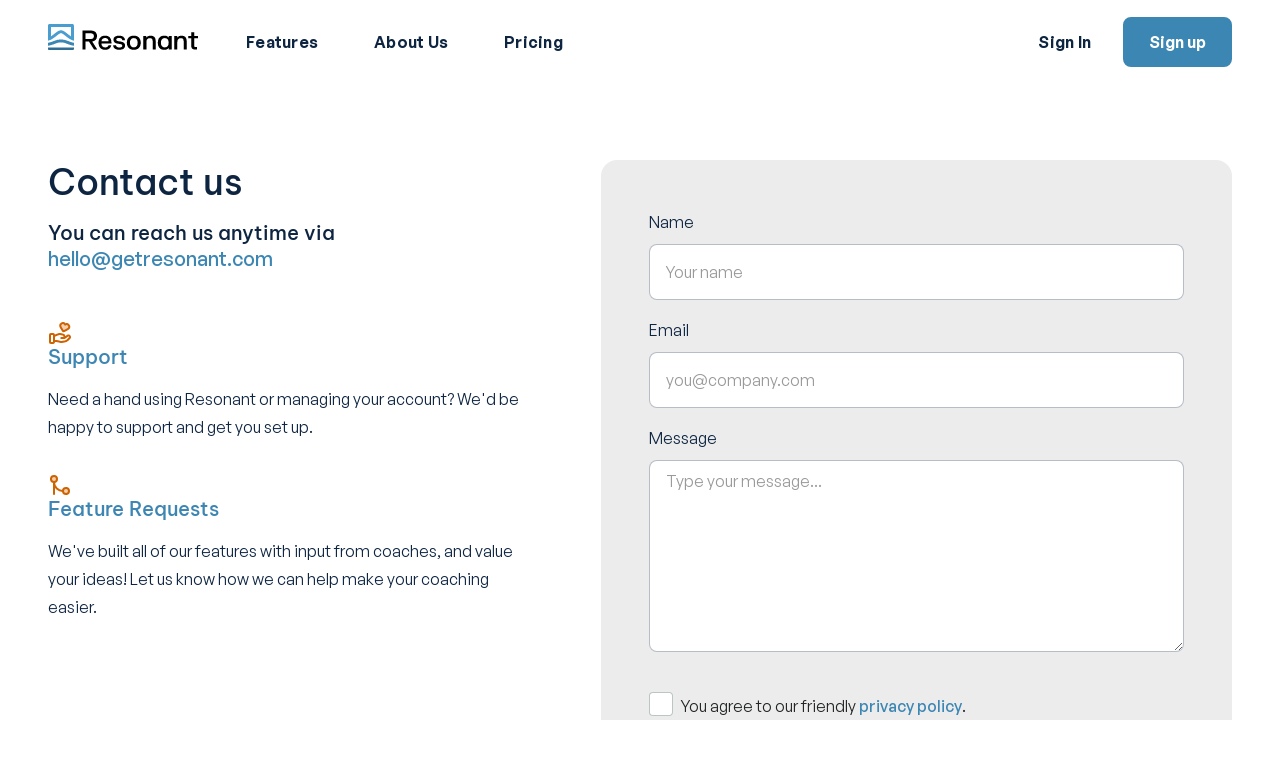

--- FILE ---
content_type: text/html
request_url: https://www.getresonant.com/contact
body_size: 4762
content:
<!DOCTYPE html><!-- Last Published: Mon Dec 01 2025 17:48:52 GMT+0000 (Coordinated Universal Time) --><html data-wf-domain="www.getresonant.com" data-wf-page="65efb58492831a5c24fe0b7b" data-wf-site="65412323411f6c0b28ba467d" lang="en"><head><meta charset="utf-8"/><title>Contact Us • Resonant</title><meta content="Get in touch! We&#x27;d love to hear from you." name="description"/><meta content="Contact Us • Resonant" property="og:title"/><meta content="Get in touch! We&#x27;d love to hear from you." property="og:description"/><meta content="https://cdn.prod.website-files.com/65412323411f6c0b28ba467d/66635c50ad7d197c872780f3_resonant_homepage.jpg" property="og:image"/><meta content="Contact Us • Resonant" property="twitter:title"/><meta content="Get in touch! We&#x27;d love to hear from you." property="twitter:description"/><meta content="https://cdn.prod.website-files.com/65412323411f6c0b28ba467d/66635c50ad7d197c872780f3_resonant_homepage.jpg" property="twitter:image"/><meta property="og:type" content="website"/><meta content="summary_large_image" name="twitter:card"/><meta content="width=device-width, initial-scale=1" name="viewport"/><link href="https://cdn.prod.website-files.com/65412323411f6c0b28ba467d/css/getresonant.webflow.shared.4ba5b44ac.min.css" rel="stylesheet" type="text/css"/><script type="text/javascript">!function(o,c){var n=c.documentElement,t=" w-mod-";n.className+=t+"js",("ontouchstart"in o||o.DocumentTouch&&c instanceof DocumentTouch)&&(n.className+=t+"touch")}(window,document);</script><link href="https://cdn.prod.website-files.com/65412323411f6c0b28ba467d/65413ade87305cb7a965a973_Res_Favicon.png" rel="shortcut icon" type="image/x-icon"/><link href="https://cdn.prod.website-files.com/65412323411f6c0b28ba467d/65413a9bd54fc0783958ad61_Res_Webclip.png" rel="apple-touch-icon"/></head><body><div data-w-id="f131cb3c-c233-7b18-8778-a039042ac9dc" data-animation="default" data-collapse="medium" data-duration="400" data-easing="ease" data-easing2="ease" role="banner" class="navbar w-nav"><div class="page-wrapper vertically-centered"><a href="/" class="navbar-brand w-nav-brand"><img src="https://cdn.prod.website-files.com/65412323411f6c0b28ba467d/65429020e57585f7bca890c4_Logo-horizontal-full%20color%20dark.svg" loading="lazy" alt="Resonant horizontal logo"/></a><nav role="navigation" class="container_nav-menu w-nav-menu"><div class="container_nav-links"><a href="/features" class="nav-link is-bold w-nav-link">Features</a><a href="/about-us" class="nav-link is-bold w-nav-link">About Us</a><a href="/pricing" class="nav-link is-bold w-nav-link">Pricing</a></div><div class="container_nav-buttons"><a href="https://app.getresonant.com/login" class="nav-link is-bold w-nav-link">Sign In</a><a href="https://app.getresonant.com/signup" class="button is-ice is-bold w-inline-block"><div>Sign up</div></a></div></nav><div class="nav_menu-button w-nav-button"><div class="menu-icon_component-2"><div class="menu-icon_line-top-2"></div><div class="menu-icon_line-middle-2"><div class="menu-icon_line-middle-inner-2"></div></div><div class="menu-icon_line-bottom-2"></div></div></div></div></div><div class="page-wrapper padding-horizontal padding-xlarge"><div class="spacer-xlarge"></div><div class="w-layout-grid section_contact"><div class="container-large"><h2 class="heading-style-h3">Contact us</h2><div class="spacer-small"></div><div class="heading-style-t2">You can reach us anytime via <a href="mailto:hello@getresonant.com" class="text-style-link heading-style-t2">hello@getresonant.com</a></div><div class="spacer-large"></div><div class="extra-feature-wrapper"><div class="content_title-icon"><img src="https://cdn.prod.website-files.com/65412323411f6c0b28ba467d/65809107c2891882c8a9c257_heart-hand-spark.svg" loading="lazy" alt=""/><h3 class="heading-style-t2 text-color-ice">Support</h3></div><div class="spacer-small"></div><div class="text-style-regular">Need a hand using Resonant or managing your account? We&#x27;d be happy to support and get you set up.</div></div><div class="spacer-medium"></div><div class="extra-feature-wrapper"><div class="content_title-icon"><img src="https://cdn.prod.website-files.com/65412323411f6c0b28ba467d/65809116ac4f2153f4c27951_git-merge.svg" loading="lazy" alt=""/><h3 class="heading-style-t2 text-color-ice">Feature Requests</h3></div><div class="spacer-small"></div><div class="text-style-regular">We&#x27;ve built all of our features with input from coaches, and value your ideas! Let us know how we can help make your coaching easier.</div></div></div><div id="w-node-_128e3d70-7fdd-5cf3-1271-40ac1b6007fb-24fe0b7b" class="container_contact-form"><div class="container_form w-form"><form id="wf-form-Contact-05-form" name="wf-form-Contact-05-form" data-name="Contact 05 form" method="get" class="form background-color_cloud-dark padding-large rounded-corners" data-wf-page-id="65efb58492831a5c24fe0b7b" data-wf-element-id="656c1873-d54a-9b01-3906-6dbfbab5a5b5" data-turnstile-sitekey="0x4AAAAAAAQTptj2So4dx43e"><div class="container_form-field"><label for="Contact-Name" class="text-style-regular">Name</label><input class="form_text-field w-input" maxlength="256" name="Contact-Name" data-name="Contact Name" placeholder="Your name" type="text" id="Contact-Name" required=""/></div><div class="container_form-field"><label for="Contact-Email" class="text-style-regular">Email</label><input class="form_text-field w-input" maxlength="256" name="Contact-Email" data-name="Contact Email" placeholder="you@company.com" type="email" id="Contact-Email" required=""/></div><div class="container_form-field"><label for="Contact-Message" class="text-style-regular">Message</label><textarea id="Contact-Message" name="Contact-Message" maxlength="5000" data-name="Contact Message" placeholder="Type your message..." required="" class="form_text-area w-input"></textarea></div><label class="w-checkbox form_checkbox w-clearfix"><div class="w-checkbox-input w-checkbox-input--inputType-custom check-box"></div><input id="Privacy-Policy-Agreement" type="checkbox" name="Privacy-Policy-Agreement" data-name="Privacy Policy Agreement" required="" style="opacity:0;position:absolute;z-index:-1"/><span class="checkbox-label w-form-label" for="Privacy-Policy-Agreement">You agree to our friendly <a href="/privacy-policy" class="text-style-link">privacy policy</a>.</span></label><input type="submit" data-wait="Please wait..." id="w-node-_656c1873-d54a-9b01-3906-6dbfbab5a5ca-24fe0b7b" class="button is-large w-button" value="Send Message"/></form><div class="success-message w-form-done"><div class="success-text">Thank you! Your submission has been received!</div></div><div class="error-message w-form-fail"><div class="error-text">Oops! Something went wrong while submitting the form.</div></div></div></div></div><div class="spacer-xlarge"></div></div><footer class="footer"><div class="spacer-large"></div><div class="image_full-width"><img src="https://cdn.prod.website-files.com/65412323411f6c0b28ba467d/65720a3e11de33f6127f6424_Footer_Waves.png" loading="lazy" sizes="(max-width: 3200px) 100vw, 3200px" srcset="https://cdn.prod.website-files.com/65412323411f6c0b28ba467d/65720a3e11de33f6127f6424_Footer_Waves-p-500.png 500w, https://cdn.prod.website-files.com/65412323411f6c0b28ba467d/65720a3e11de33f6127f6424_Footer_Waves-p-800.png 800w, https://cdn.prod.website-files.com/65412323411f6c0b28ba467d/65720a3e11de33f6127f6424_Footer_Waves-p-1080.png 1080w, https://cdn.prod.website-files.com/65412323411f6c0b28ba467d/65720a3e11de33f6127f6424_Footer_Waves-p-1600.png 1600w, https://cdn.prod.website-files.com/65412323411f6c0b28ba467d/65720a3e11de33f6127f6424_Footer_Waves-p-2000.png 2000w, https://cdn.prod.website-files.com/65412323411f6c0b28ba467d/65720a3e11de33f6127f6424_Footer_Waves-p-2600.png 2600w, https://cdn.prod.website-files.com/65412323411f6c0b28ba467d/65720a3e11de33f6127f6424_Footer_Waves.png 3200w" alt="" class="image_wave-transition"/></div><div class="section_footer-content background-color_shadow"><div class="spacer-xxlarge"></div><div class="page-wrapper"><div class="w-layout-grid uui-footer03_top-wrapper"><div class="uui-footer03_left-wrapper"><a href="/" class="uui-footer03_logo-link w-nav-brand"><div class="uui-logo_component"><img src="https://cdn.prod.website-files.com/65412323411f6c0b28ba467d/6543f6cf8ba36c31a3b804a9_Logo-horizontal-full%20color-light.svg" loading="lazy" alt="Resonant horizontal logo."/></div></a><div class="uui-footer03_details-wrapper"><div class="heading-style-t2 text-color-cloud">Where Coaches Thrive</div></div><div class="w-layout-grid uui-footer03_social-list"><a aria-label="Visit us on facebook." href="https://www.facebook.com/getresonant/" target="_blank" class="uui-footer03_social-link w-inline-block"><div class="social-icon w-embed"><svg width="24" height="24" viewBox="0 0 24 24" fill="none" xmlns="http://www.w3.org/2000/svg">
<path d="M24 12C24 5.37258 18.6274 0 12 0C5.37258 0 0 5.37258 0 12C0 17.9895 4.3882 22.954 10.125 23.8542V15.4688H7.07812V12H10.125V9.35625C10.125 6.34875 11.9166 4.6875 14.6576 4.6875C15.9701 4.6875 17.3438 4.92188 17.3438 4.92188V7.875H15.8306C14.34 7.875 13.875 8.80008 13.875 9.75V12H17.2031L16.6711 15.4688H13.875V23.8542C19.6118 22.954 24 17.9895 24 12Z" fill="currentColor"/>
</svg></div></a><a aria-label="Visit us on Instagram" id="w-node-ef72e83b-2644-ce4e-3c81-04a5e25ee5df-e25ee5d0" href="https://www.instagram.com/getresonant/" target="_blank" class="uui-footer03_social-link w-inline-block"><div class="social-icon w-embed"><svg width="24" height="24" viewBox="0 0 24 24" fill="none" xmlns="http://www.w3.org/2000/svg">
<path d="M12 2.16094C15.2063 2.16094 15.5859 2.175 16.8469 2.23125C18.0188 2.28281 18.6516 2.47969 19.0734 2.64375C19.6313 2.85938 20.0344 3.12188 20.4516 3.53906C20.8734 3.96094 21.1313 4.35938 21.3469 4.91719C21.5109 5.33906 21.7078 5.97656 21.7594 7.14375C21.8156 8.40937 21.8297 8.78906 21.8297 11.9906C21.8297 15.1969 21.8156 15.5766 21.7594 16.8375C21.7078 18.0094 21.5109 18.6422 21.3469 19.0641C21.1313 19.6219 20.8688 20.025 20.4516 20.4422C20.0297 20.8641 19.6313 21.1219 19.0734 21.3375C18.6516 21.5016 18.0141 21.6984 16.8469 21.75C15.5813 21.8063 15.2016 21.8203 12 21.8203C8.79375 21.8203 8.41406 21.8063 7.15313 21.75C5.98125 21.6984 5.34844 21.5016 4.92656 21.3375C4.36875 21.1219 3.96563 20.8594 3.54844 20.4422C3.12656 20.0203 2.86875 19.6219 2.65313 19.0641C2.48906 18.6422 2.29219 18.0047 2.24063 16.8375C2.18438 15.5719 2.17031 15.1922 2.17031 11.9906C2.17031 8.78438 2.18438 8.40469 2.24063 7.14375C2.29219 5.97187 2.48906 5.33906 2.65313 4.91719C2.86875 4.35938 3.13125 3.95625 3.54844 3.53906C3.97031 3.11719 4.36875 2.85938 4.92656 2.64375C5.34844 2.47969 5.98594 2.28281 7.15313 2.23125C8.41406 2.175 8.79375 2.16094 12 2.16094ZM12 0C8.74219 0 8.33438 0.0140625 7.05469 0.0703125C5.77969 0.126563 4.90313 0.332812 4.14375 0.628125C3.35156 0.9375 2.68125 1.34531 2.01563 2.01562C1.34531 2.68125 0.9375 3.35156 0.628125 4.13906C0.332812 4.90313 0.126563 5.775 0.0703125 7.05C0.0140625 8.33437 0 8.74219 0 12C0 15.2578 0.0140625 15.6656 0.0703125 16.9453C0.126563 18.2203 0.332812 19.0969 0.628125 19.8563C0.9375 20.6484 1.34531 21.3188 2.01563 21.9844C2.68125 22.65 3.35156 23.0625 4.13906 23.3672C4.90313 23.6625 5.775 23.8687 7.05 23.925C8.32969 23.9812 8.7375 23.9953 11.9953 23.9953C15.2531 23.9953 15.6609 23.9812 16.9406 23.925C18.2156 23.8687 19.0922 23.6625 19.8516 23.3672C20.6391 23.0625 21.3094 22.65 21.975 21.9844C22.6406 21.3188 23.0531 20.6484 23.3578 19.8609C23.6531 19.0969 23.8594 18.225 23.9156 16.95C23.9719 15.6703 23.9859 15.2625 23.9859 12.0047C23.9859 8.74688 23.9719 8.33906 23.9156 7.05938C23.8594 5.78438 23.6531 4.90781 23.3578 4.14844C23.0625 3.35156 22.6547 2.68125 21.9844 2.01562C21.3188 1.35 20.6484 0.9375 19.8609 0.632812C19.0969 0.3375 18.225 0.13125 16.95 0.075C15.6656 0.0140625 15.2578 0 12 0Z" fill="currentColor"/>
<path d="M12 5.83594C8.59688 5.83594 5.83594 8.59688 5.83594 12C5.83594 15.4031 8.59688 18.1641 12 18.1641C15.4031 18.1641 18.1641 15.4031 18.1641 12C18.1641 8.59688 15.4031 5.83594 12 5.83594ZM12 15.9984C9.79219 15.9984 8.00156 14.2078 8.00156 12C8.00156 9.79219 9.79219 8.00156 12 8.00156C14.2078 8.00156 15.9984 9.79219 15.9984 12C15.9984 14.2078 14.2078 15.9984 12 15.9984Z" fill="currentColor"/>
<path d="M19.8469 5.59214C19.8469 6.38902 19.2 7.0312 18.4078 7.0312C17.6109 7.0312 16.9688 6.38433 16.9688 5.59214C16.9688 4.79526 17.6156 4.15308 18.4078 4.15308C19.2 4.15308 19.8469 4.79995 19.8469 5.59214Z" fill="currentColor"/>
</svg></div></a></div></div><div id="w-node-ef72e83b-2644-ce4e-3c81-04a5e25ee5e5-e25ee5d0" class="w-layout-grid uui-footer03_menu-wrapper"><div class="uui-footer03_link-list"><a href="/features" class="uui-footer03_link w-inline-block"><div class="text-style-regular text-color-cloud">Features</div></a><a href="/pricing" class="uui-footer03_link w-inline-block"><div class="text-style-regular text-color-cloud">Pricing</div></a><a href="/security" class="uui-footer03_link w-inline-block"><div class="text-style-regular text-color-cloud">Security</div></a><a href="https://app.getresonant.com/login" class="uui-footer03_link w-inline-block"><div class="text-style-regular text-color-cloud">Sign In</div></a></div><div class="uui-footer03_link-list"><a href="/about-us" class="uui-footer03_link w-inline-block"><div class="text-style-regular text-color-cloud">About us</div></a><a href="/faq" class="uui-footer03_link w-inline-block"><div class="text-style-regular text-color-cloud">FAQs</div></a><a href="/contact" aria-current="page" class="uui-footer03_link w-inline-block w--current"><div class="text-style-regular text-color-cloud">Contact Us</div></a><a href="https://app.getresonant.com/signup" class="uui-footer03_link w-inline-block"><div class="text-style-regular text-color-cloud">Sign Up</div></a></div></div></div><div class="uui-footer03_bottom-wrapper"><div class="text-style-small text-color-mist">© 2024 Resonant. All rights reserved.</div><div class="w-layout-grid uui-footer03_legal-list"><a href="/terms-conditions" class="link-small">Terms &amp; Conditions</a><a href="/privacy-policy" class="link-small">Privacy Policy</a></div></div></div><div class="spacer-large"></div></div></footer><script src="https://d3e54v103j8qbb.cloudfront.net/js/jquery-3.5.1.min.dc5e7f18c8.js?site=65412323411f6c0b28ba467d" type="text/javascript" integrity="sha256-9/aliU8dGd2tb6OSsuzixeV4y/faTqgFtohetphbbj0=" crossorigin="anonymous"></script><script src="https://cdn.prod.website-files.com/65412323411f6c0b28ba467d/js/webflow.schunk.36b8fb49256177c8.js" type="text/javascript"></script><script src="https://cdn.prod.website-files.com/65412323411f6c0b28ba467d/js/webflow.schunk.e3daf67439ef7bbd.js" type="text/javascript"></script><script src="https://cdn.prod.website-files.com/65412323411f6c0b28ba467d/js/webflow.32270105.5f002b11c13dea65.js" type="text/javascript"></script></body></html>

--- FILE ---
content_type: text/css
request_url: https://cdn.prod.website-files.com/65412323411f6c0b28ba467d/css/getresonant.webflow.shared.4ba5b44ac.min.css
body_size: 20353
content:
html{-webkit-text-size-adjust:100%;-ms-text-size-adjust:100%;font-family:sans-serif}body{margin:0}article,aside,details,figcaption,figure,footer,header,hgroup,main,menu,nav,section,summary{display:block}audio,canvas,progress,video{vertical-align:baseline;display:inline-block}audio:not([controls]){height:0;display:none}[hidden],template{display:none}a{background-color:#0000}a:active,a:hover{outline:0}abbr[title]{border-bottom:1px dotted}b,strong{font-weight:700}dfn{font-style:italic}h1{margin:.67em 0;font-size:2em}mark{color:#000;background:#ff0}small{font-size:80%}sub,sup{vertical-align:baseline;font-size:75%;line-height:0;position:relative}sup{top:-.5em}sub{bottom:-.25em}img{border:0}svg:not(:root){overflow:hidden}hr{box-sizing:content-box;height:0}pre{overflow:auto}code,kbd,pre,samp{font-family:monospace;font-size:1em}button,input,optgroup,select,textarea{color:inherit;font:inherit;margin:0}button{overflow:visible}button,select{text-transform:none}button,html input[type=button],input[type=reset]{-webkit-appearance:button;cursor:pointer}button[disabled],html input[disabled]{cursor:default}button::-moz-focus-inner,input::-moz-focus-inner{border:0;padding:0}input{line-height:normal}input[type=checkbox],input[type=radio]{box-sizing:border-box;padding:0}input[type=number]::-webkit-inner-spin-button,input[type=number]::-webkit-outer-spin-button{height:auto}input[type=search]{-webkit-appearance:none}input[type=search]::-webkit-search-cancel-button,input[type=search]::-webkit-search-decoration{-webkit-appearance:none}legend{border:0;padding:0}textarea{overflow:auto}optgroup{font-weight:700}table{border-collapse:collapse;border-spacing:0}td,th{padding:0}@font-face{font-family:webflow-icons;src:url([data-uri])format("truetype");font-weight:400;font-style:normal}[class^=w-icon-],[class*=\ w-icon-]{speak:none;font-variant:normal;text-transform:none;-webkit-font-smoothing:antialiased;-moz-osx-font-smoothing:grayscale;font-style:normal;font-weight:400;line-height:1;font-family:webflow-icons!important}.w-icon-slider-right:before{content:""}.w-icon-slider-left:before{content:""}.w-icon-nav-menu:before{content:""}.w-icon-arrow-down:before,.w-icon-dropdown-toggle:before{content:""}.w-icon-file-upload-remove:before{content:""}.w-icon-file-upload-icon:before{content:""}*{box-sizing:border-box}html{height:100%}body{color:#333;background-color:#fff;min-height:100%;margin:0;font-family:Arial,sans-serif;font-size:14px;line-height:20px}img{vertical-align:middle;max-width:100%;display:inline-block}html.w-mod-touch *{background-attachment:scroll!important}.w-block{display:block}.w-inline-block{max-width:100%;display:inline-block}.w-clearfix:before,.w-clearfix:after{content:" ";grid-area:1/1/2/2;display:table}.w-clearfix:after{clear:both}.w-hidden{display:none}.w-button{color:#fff;line-height:inherit;cursor:pointer;background-color:#3898ec;border:0;border-radius:0;padding:9px 15px;text-decoration:none;display:inline-block}input.w-button{-webkit-appearance:button}html[data-w-dynpage] [data-w-cloak]{color:#0000!important}.w-code-block{margin:unset}pre.w-code-block code{all:inherit}.w-optimization{display:contents}.w-webflow-badge,.w-webflow-badge>img{box-sizing:unset;width:unset;height:unset;max-height:unset;max-width:unset;min-height:unset;min-width:unset;margin:unset;padding:unset;float:unset;clear:unset;border:unset;border-radius:unset;background:unset;background-image:unset;background-position:unset;background-size:unset;background-repeat:unset;background-origin:unset;background-clip:unset;background-attachment:unset;background-color:unset;box-shadow:unset;transform:unset;direction:unset;font-family:unset;font-weight:unset;color:unset;font-size:unset;line-height:unset;font-style:unset;font-variant:unset;text-align:unset;letter-spacing:unset;-webkit-text-decoration:unset;text-decoration:unset;text-indent:unset;text-transform:unset;list-style-type:unset;text-shadow:unset;vertical-align:unset;cursor:unset;white-space:unset;word-break:unset;word-spacing:unset;word-wrap:unset;transition:unset}.w-webflow-badge{white-space:nowrap;cursor:pointer;box-shadow:0 0 0 1px #0000001a,0 1px 3px #0000001a;visibility:visible!important;opacity:1!important;z-index:2147483647!important;color:#aaadb0!important;overflow:unset!important;background-color:#fff!important;border-radius:3px!important;width:auto!important;height:auto!important;margin:0!important;padding:6px!important;font-size:12px!important;line-height:14px!important;text-decoration:none!important;display:inline-block!important;position:fixed!important;inset:auto 12px 12px auto!important;transform:none!important}.w-webflow-badge>img{position:unset;visibility:unset!important;opacity:1!important;vertical-align:middle!important;display:inline-block!important}h1,h2,h3,h4,h5,h6{margin-bottom:10px;font-weight:700}h1{margin-top:20px;font-size:38px;line-height:44px}h2{margin-top:20px;font-size:32px;line-height:36px}h3{margin-top:20px;font-size:24px;line-height:30px}h4{margin-top:10px;font-size:18px;line-height:24px}h5{margin-top:10px;font-size:14px;line-height:20px}h6{margin-top:10px;font-size:12px;line-height:18px}p{margin-top:0;margin-bottom:10px}blockquote{border-left:5px solid #e2e2e2;margin:0 0 10px;padding:10px 20px;font-size:18px;line-height:22px}figure{margin:0 0 10px}figcaption{text-align:center;margin-top:5px}ul,ol{margin-top:0;margin-bottom:10px;padding-left:40px}.w-list-unstyled{padding-left:0;list-style:none}.w-embed:before,.w-embed:after{content:" ";grid-area:1/1/2/2;display:table}.w-embed:after{clear:both}.w-video{width:100%;padding:0;position:relative}.w-video iframe,.w-video object,.w-video embed{border:none;width:100%;height:100%;position:absolute;top:0;left:0}fieldset{border:0;margin:0;padding:0}button,[type=button],[type=reset]{cursor:pointer;-webkit-appearance:button;border:0}.w-form{margin:0 0 15px}.w-form-done{text-align:center;background-color:#ddd;padding:20px;display:none}.w-form-fail{background-color:#ffdede;margin-top:10px;padding:10px;display:none}label{margin-bottom:5px;font-weight:700;display:block}.w-input,.w-select{color:#333;vertical-align:middle;background-color:#fff;border:1px solid #ccc;width:100%;height:38px;margin-bottom:10px;padding:8px 12px;font-size:14px;line-height:1.42857;display:block}.w-input::placeholder,.w-select::placeholder{color:#999}.w-input:focus,.w-select:focus{border-color:#3898ec;outline:0}.w-input[disabled],.w-select[disabled],.w-input[readonly],.w-select[readonly],fieldset[disabled] .w-input,fieldset[disabled] .w-select{cursor:not-allowed}.w-input[disabled]:not(.w-input-disabled),.w-select[disabled]:not(.w-input-disabled),.w-input[readonly],.w-select[readonly],fieldset[disabled]:not(.w-input-disabled) .w-input,fieldset[disabled]:not(.w-input-disabled) .w-select{background-color:#eee}textarea.w-input,textarea.w-select{height:auto}.w-select{background-color:#f3f3f3}.w-select[multiple]{height:auto}.w-form-label{cursor:pointer;margin-bottom:0;font-weight:400;display:inline-block}.w-radio{margin-bottom:5px;padding-left:20px;display:block}.w-radio:before,.w-radio:after{content:" ";grid-area:1/1/2/2;display:table}.w-radio:after{clear:both}.w-radio-input{float:left;margin:3px 0 0 -20px;line-height:normal}.w-file-upload{margin-bottom:10px;display:block}.w-file-upload-input{opacity:0;z-index:-100;width:.1px;height:.1px;position:absolute;overflow:hidden}.w-file-upload-default,.w-file-upload-uploading,.w-file-upload-success{color:#333;display:inline-block}.w-file-upload-error{margin-top:10px;display:block}.w-file-upload-default.w-hidden,.w-file-upload-uploading.w-hidden,.w-file-upload-error.w-hidden,.w-file-upload-success.w-hidden{display:none}.w-file-upload-uploading-btn{cursor:pointer;background-color:#fafafa;border:1px solid #ccc;margin:0;padding:8px 12px;font-size:14px;font-weight:400;display:flex}.w-file-upload-file{background-color:#fafafa;border:1px solid #ccc;flex-grow:1;justify-content:space-between;margin:0;padding:8px 9px 8px 11px;display:flex}.w-file-upload-file-name{font-size:14px;font-weight:400;display:block}.w-file-remove-link{cursor:pointer;width:auto;height:auto;margin-top:3px;margin-left:10px;padding:3px;display:block}.w-icon-file-upload-remove{margin:auto;font-size:10px}.w-file-upload-error-msg{color:#ea384c;padding:2px 0;display:inline-block}.w-file-upload-info{padding:0 12px;line-height:38px;display:inline-block}.w-file-upload-label{cursor:pointer;background-color:#fafafa;border:1px solid #ccc;margin:0;padding:8px 12px;font-size:14px;font-weight:400;display:inline-block}.w-icon-file-upload-icon,.w-icon-file-upload-uploading{width:20px;margin-right:8px;display:inline-block}.w-icon-file-upload-uploading{height:20px}.w-container{max-width:940px;margin-left:auto;margin-right:auto}.w-container:before,.w-container:after{content:" ";grid-area:1/1/2/2;display:table}.w-container:after{clear:both}.w-container .w-row{margin-left:-10px;margin-right:-10px}.w-row:before,.w-row:after{content:" ";grid-area:1/1/2/2;display:table}.w-row:after{clear:both}.w-row .w-row{margin-left:0;margin-right:0}.w-col{float:left;width:100%;min-height:1px;padding-left:10px;padding-right:10px;position:relative}.w-col .w-col{padding-left:0;padding-right:0}.w-col-1{width:8.33333%}.w-col-2{width:16.6667%}.w-col-3{width:25%}.w-col-4{width:33.3333%}.w-col-5{width:41.6667%}.w-col-6{width:50%}.w-col-7{width:58.3333%}.w-col-8{width:66.6667%}.w-col-9{width:75%}.w-col-10{width:83.3333%}.w-col-11{width:91.6667%}.w-col-12{width:100%}.w-hidden-main{display:none!important}@media screen and (max-width:991px){.w-container{max-width:728px}.w-hidden-main{display:inherit!important}.w-hidden-medium{display:none!important}.w-col-medium-1{width:8.33333%}.w-col-medium-2{width:16.6667%}.w-col-medium-3{width:25%}.w-col-medium-4{width:33.3333%}.w-col-medium-5{width:41.6667%}.w-col-medium-6{width:50%}.w-col-medium-7{width:58.3333%}.w-col-medium-8{width:66.6667%}.w-col-medium-9{width:75%}.w-col-medium-10{width:83.3333%}.w-col-medium-11{width:91.6667%}.w-col-medium-12{width:100%}.w-col-stack{width:100%;left:auto;right:auto}}@media screen and (max-width:767px){.w-hidden-main,.w-hidden-medium{display:inherit!important}.w-hidden-small{display:none!important}.w-row,.w-container .w-row{margin-left:0;margin-right:0}.w-col{width:100%;left:auto;right:auto}.w-col-small-1{width:8.33333%}.w-col-small-2{width:16.6667%}.w-col-small-3{width:25%}.w-col-small-4{width:33.3333%}.w-col-small-5{width:41.6667%}.w-col-small-6{width:50%}.w-col-small-7{width:58.3333%}.w-col-small-8{width:66.6667%}.w-col-small-9{width:75%}.w-col-small-10{width:83.3333%}.w-col-small-11{width:91.6667%}.w-col-small-12{width:100%}}@media screen and (max-width:479px){.w-container{max-width:none}.w-hidden-main,.w-hidden-medium,.w-hidden-small{display:inherit!important}.w-hidden-tiny{display:none!important}.w-col{width:100%}.w-col-tiny-1{width:8.33333%}.w-col-tiny-2{width:16.6667%}.w-col-tiny-3{width:25%}.w-col-tiny-4{width:33.3333%}.w-col-tiny-5{width:41.6667%}.w-col-tiny-6{width:50%}.w-col-tiny-7{width:58.3333%}.w-col-tiny-8{width:66.6667%}.w-col-tiny-9{width:75%}.w-col-tiny-10{width:83.3333%}.w-col-tiny-11{width:91.6667%}.w-col-tiny-12{width:100%}}.w-widget{position:relative}.w-widget-map{width:100%;height:400px}.w-widget-map label{width:auto;display:inline}.w-widget-map img{max-width:inherit}.w-widget-map .gm-style-iw{text-align:center}.w-widget-map .gm-style-iw>button{display:none!important}.w-widget-twitter{overflow:hidden}.w-widget-twitter-count-shim{vertical-align:top;text-align:center;background:#fff;border:1px solid #758696;border-radius:3px;width:28px;height:20px;display:inline-block;position:relative}.w-widget-twitter-count-shim *{pointer-events:none;-webkit-user-select:none;user-select:none}.w-widget-twitter-count-shim .w-widget-twitter-count-inner{text-align:center;color:#999;font-family:serif;font-size:15px;line-height:12px;position:relative}.w-widget-twitter-count-shim .w-widget-twitter-count-clear{display:block;position:relative}.w-widget-twitter-count-shim.w--large{width:36px;height:28px}.w-widget-twitter-count-shim.w--large .w-widget-twitter-count-inner{font-size:18px;line-height:18px}.w-widget-twitter-count-shim:not(.w--vertical){margin-left:5px;margin-right:8px}.w-widget-twitter-count-shim:not(.w--vertical).w--large{margin-left:6px}.w-widget-twitter-count-shim:not(.w--vertical):before,.w-widget-twitter-count-shim:not(.w--vertical):after{content:" ";pointer-events:none;border:solid #0000;width:0;height:0;position:absolute;top:50%;left:0}.w-widget-twitter-count-shim:not(.w--vertical):before{border-width:4px;border-color:#75869600 #5d6c7b #75869600 #75869600;margin-top:-4px;margin-left:-9px}.w-widget-twitter-count-shim:not(.w--vertical).w--large:before{border-width:5px;margin-top:-5px;margin-left:-10px}.w-widget-twitter-count-shim:not(.w--vertical):after{border-width:4px;border-color:#fff0 #fff #fff0 #fff0;margin-top:-4px;margin-left:-8px}.w-widget-twitter-count-shim:not(.w--vertical).w--large:after{border-width:5px;margin-top:-5px;margin-left:-9px}.w-widget-twitter-count-shim.w--vertical{width:61px;height:33px;margin-bottom:8px}.w-widget-twitter-count-shim.w--vertical:before,.w-widget-twitter-count-shim.w--vertical:after{content:" ";pointer-events:none;border:solid #0000;width:0;height:0;position:absolute;top:100%;left:50%}.w-widget-twitter-count-shim.w--vertical:before{border-width:5px;border-color:#5d6c7b #75869600 #75869600;margin-left:-5px}.w-widget-twitter-count-shim.w--vertical:after{border-width:4px;border-color:#fff #fff0 #fff0;margin-left:-4px}.w-widget-twitter-count-shim.w--vertical .w-widget-twitter-count-inner{font-size:18px;line-height:22px}.w-widget-twitter-count-shim.w--vertical.w--large{width:76px}.w-background-video{color:#fff;height:500px;position:relative;overflow:hidden}.w-background-video>video{object-fit:cover;z-index:-100;background-position:50%;background-size:cover;width:100%;height:100%;margin:auto;position:absolute;inset:-100%}.w-background-video>video::-webkit-media-controls-start-playback-button{-webkit-appearance:none;display:none!important}.w-background-video--control{background-color:#0000;padding:0;position:absolute;bottom:1em;right:1em}.w-background-video--control>[hidden]{display:none!important}.w-slider{text-align:center;clear:both;-webkit-tap-highlight-color:#0000;tap-highlight-color:#0000;background:#ddd;height:300px;position:relative}.w-slider-mask{z-index:1;white-space:nowrap;height:100%;display:block;position:relative;left:0;right:0;overflow:hidden}.w-slide{vertical-align:top;white-space:normal;text-align:left;width:100%;height:100%;display:inline-block;position:relative}.w-slider-nav{z-index:2;text-align:center;-webkit-tap-highlight-color:#0000;tap-highlight-color:#0000;height:40px;margin:auto;padding-top:10px;position:absolute;inset:auto 0 0}.w-slider-nav.w-round>div{border-radius:100%}.w-slider-nav.w-num>div{font-size:inherit;line-height:inherit;width:auto;height:auto;padding:.2em .5em}.w-slider-nav.w-shadow>div{box-shadow:0 0 3px #3336}.w-slider-nav-invert{color:#fff}.w-slider-nav-invert>div{background-color:#2226}.w-slider-nav-invert>div.w-active{background-color:#222}.w-slider-dot{cursor:pointer;background-color:#fff6;width:1em;height:1em;margin:0 3px .5em;transition:background-color .1s,color .1s;display:inline-block;position:relative}.w-slider-dot.w-active{background-color:#fff}.w-slider-dot:focus{outline:none;box-shadow:0 0 0 2px #fff}.w-slider-dot:focus.w-active{box-shadow:none}.w-slider-arrow-left,.w-slider-arrow-right{cursor:pointer;color:#fff;-webkit-tap-highlight-color:#0000;tap-highlight-color:#0000;-webkit-user-select:none;user-select:none;width:80px;margin:auto;font-size:40px;position:absolute;inset:0;overflow:hidden}.w-slider-arrow-left [class^=w-icon-],.w-slider-arrow-right [class^=w-icon-],.w-slider-arrow-left [class*=\ w-icon-],.w-slider-arrow-right [class*=\ w-icon-]{position:absolute}.w-slider-arrow-left:focus,.w-slider-arrow-right:focus{outline:0}.w-slider-arrow-left{z-index:3;right:auto}.w-slider-arrow-right{z-index:4;left:auto}.w-icon-slider-left,.w-icon-slider-right{width:1em;height:1em;margin:auto;inset:0}.w-slider-aria-label{clip:rect(0 0 0 0);border:0;width:1px;height:1px;margin:-1px;padding:0;position:absolute;overflow:hidden}.w-slider-force-show{display:block!important}.w-dropdown{text-align:left;z-index:900;margin-left:auto;margin-right:auto;display:inline-block;position:relative}.w-dropdown-btn,.w-dropdown-toggle,.w-dropdown-link{vertical-align:top;color:#222;text-align:left;white-space:nowrap;margin-left:auto;margin-right:auto;padding:20px;text-decoration:none;position:relative}.w-dropdown-toggle{-webkit-user-select:none;user-select:none;cursor:pointer;padding-right:40px;display:inline-block}.w-dropdown-toggle:focus{outline:0}.w-icon-dropdown-toggle{width:1em;height:1em;margin:auto 20px auto auto;position:absolute;top:0;bottom:0;right:0}.w-dropdown-list{background:#ddd;min-width:100%;display:none;position:absolute}.w-dropdown-list.w--open{display:block}.w-dropdown-link{color:#222;padding:10px 20px;display:block}.w-dropdown-link.w--current{color:#0082f3}.w-dropdown-link:focus{outline:0}@media screen and (max-width:767px){.w-nav-brand{padding-left:10px}}.w-lightbox-backdrop{cursor:auto;letter-spacing:normal;text-indent:0;text-shadow:none;text-transform:none;visibility:visible;white-space:normal;word-break:normal;word-spacing:normal;word-wrap:normal;color:#fff;text-align:center;z-index:2000;opacity:0;-webkit-user-select:none;-moz-user-select:none;-webkit-tap-highlight-color:transparent;background:#000000e6;outline:0;font-family:Helvetica Neue,Helvetica,Ubuntu,Segoe UI,Verdana,sans-serif;font-size:17px;font-style:normal;font-weight:300;line-height:1.2;list-style:disc;position:fixed;inset:0;-webkit-transform:translate(0)}.w-lightbox-backdrop,.w-lightbox-container{-webkit-overflow-scrolling:touch;height:100%;overflow:auto}.w-lightbox-content{height:100vh;position:relative;overflow:hidden}.w-lightbox-view{opacity:0;width:100vw;height:100vh;position:absolute}.w-lightbox-view:before{content:"";height:100vh}.w-lightbox-group,.w-lightbox-group .w-lightbox-view,.w-lightbox-group .w-lightbox-view:before{height:86vh}.w-lightbox-frame,.w-lightbox-view:before{vertical-align:middle;display:inline-block}.w-lightbox-figure{margin:0;position:relative}.w-lightbox-group .w-lightbox-figure{cursor:pointer}.w-lightbox-img{width:auto;max-width:none;height:auto}.w-lightbox-image{float:none;max-width:100vw;max-height:100vh;display:block}.w-lightbox-group .w-lightbox-image{max-height:86vh}.w-lightbox-caption{text-align:left;text-overflow:ellipsis;white-space:nowrap;background:#0006;padding:.5em 1em;position:absolute;bottom:0;left:0;right:0;overflow:hidden}.w-lightbox-embed{width:100%;height:100%;position:absolute;inset:0}.w-lightbox-control{cursor:pointer;background-position:50%;background-repeat:no-repeat;background-size:24px;width:4em;transition:all .3s;position:absolute;top:0}.w-lightbox-left{background-image:url([data-uri]);display:none;bottom:0;left:0}.w-lightbox-right{background-image:url([data-uri]);display:none;bottom:0;right:0}.w-lightbox-close{background-image:url([data-uri]);background-size:18px;height:2.6em;right:0}.w-lightbox-strip{white-space:nowrap;padding:0 1vh;line-height:0;position:absolute;bottom:0;left:0;right:0;overflow:auto hidden}.w-lightbox-item{box-sizing:content-box;cursor:pointer;width:10vh;padding:2vh 1vh;display:inline-block;-webkit-transform:translate(0,0)}.w-lightbox-active{opacity:.3}.w-lightbox-thumbnail{background:#222;height:10vh;position:relative;overflow:hidden}.w-lightbox-thumbnail-image{position:absolute;top:0;left:0}.w-lightbox-thumbnail .w-lightbox-tall{width:100%;top:50%;transform:translateY(-50%)}.w-lightbox-thumbnail .w-lightbox-wide{height:100%;left:50%;transform:translate(-50%)}.w-lightbox-spinner{box-sizing:border-box;border:5px solid #0006;border-radius:50%;width:40px;height:40px;margin-top:-20px;margin-left:-20px;animation:.8s linear infinite spin;position:absolute;top:50%;left:50%}.w-lightbox-spinner:after{content:"";border:3px solid #0000;border-bottom-color:#fff;border-radius:50%;position:absolute;inset:-4px}.w-lightbox-hide{display:none}.w-lightbox-noscroll{overflow:hidden}@media (min-width:768px){.w-lightbox-content{height:96vh;margin-top:2vh}.w-lightbox-view,.w-lightbox-view:before{height:96vh}.w-lightbox-group,.w-lightbox-group .w-lightbox-view,.w-lightbox-group .w-lightbox-view:before{height:84vh}.w-lightbox-image{max-width:96vw;max-height:96vh}.w-lightbox-group .w-lightbox-image{max-width:82.3vw;max-height:84vh}.w-lightbox-left,.w-lightbox-right{opacity:.5;display:block}.w-lightbox-close{opacity:.8}.w-lightbox-control:hover{opacity:1}}.w-lightbox-inactive,.w-lightbox-inactive:hover{opacity:0}.w-richtext:before,.w-richtext:after{content:" ";grid-area:1/1/2/2;display:table}.w-richtext:after{clear:both}.w-richtext[contenteditable=true]:before,.w-richtext[contenteditable=true]:after{white-space:initial}.w-richtext ol,.w-richtext ul{overflow:hidden}.w-richtext .w-richtext-figure-selected.w-richtext-figure-type-video div:after,.w-richtext .w-richtext-figure-selected[data-rt-type=video] div:after,.w-richtext .w-richtext-figure-selected.w-richtext-figure-type-image div,.w-richtext .w-richtext-figure-selected[data-rt-type=image] div{outline:2px solid #2895f7}.w-richtext figure.w-richtext-figure-type-video>div:after,.w-richtext figure[data-rt-type=video]>div:after{content:"";display:none;position:absolute;inset:0}.w-richtext figure{max-width:60%;position:relative}.w-richtext figure>div:before{cursor:default!important}.w-richtext figure img{width:100%}.w-richtext figure figcaption.w-richtext-figcaption-placeholder{opacity:.6}.w-richtext figure div{color:#0000;font-size:0}.w-richtext figure.w-richtext-figure-type-image,.w-richtext figure[data-rt-type=image]{display:table}.w-richtext figure.w-richtext-figure-type-image>div,.w-richtext figure[data-rt-type=image]>div{display:inline-block}.w-richtext figure.w-richtext-figure-type-image>figcaption,.w-richtext figure[data-rt-type=image]>figcaption{caption-side:bottom;display:table-caption}.w-richtext figure.w-richtext-figure-type-video,.w-richtext figure[data-rt-type=video]{width:60%;height:0}.w-richtext figure.w-richtext-figure-type-video iframe,.w-richtext figure[data-rt-type=video] iframe{width:100%;height:100%;position:absolute;top:0;left:0}.w-richtext figure.w-richtext-figure-type-video>div,.w-richtext figure[data-rt-type=video]>div{width:100%}.w-richtext figure.w-richtext-align-center{clear:both;margin-left:auto;margin-right:auto}.w-richtext figure.w-richtext-align-center.w-richtext-figure-type-image>div,.w-richtext figure.w-richtext-align-center[data-rt-type=image]>div{max-width:100%}.w-richtext figure.w-richtext-align-normal{clear:both}.w-richtext figure.w-richtext-align-fullwidth{text-align:center;clear:both;width:100%;max-width:100%;margin-left:auto;margin-right:auto;display:block}.w-richtext figure.w-richtext-align-fullwidth>div{padding-bottom:inherit;display:inline-block}.w-richtext figure.w-richtext-align-fullwidth>figcaption{display:block}.w-richtext figure.w-richtext-align-floatleft{float:left;clear:none;margin-right:15px}.w-richtext figure.w-richtext-align-floatright{float:right;clear:none;margin-left:15px}.w-nav{z-index:1000;background:#ddd;position:relative}.w-nav:before,.w-nav:after{content:" ";grid-area:1/1/2/2;display:table}.w-nav:after{clear:both}.w-nav-brand{float:left;color:#333;text-decoration:none;position:relative}.w-nav-link{vertical-align:top;color:#222;text-align:left;margin-left:auto;margin-right:auto;padding:20px;text-decoration:none;display:inline-block;position:relative}.w-nav-link.w--current{color:#0082f3}.w-nav-menu{float:right;position:relative}[data-nav-menu-open]{text-align:center;background:#c8c8c8;min-width:200px;position:absolute;top:100%;left:0;right:0;overflow:visible;display:block!important}.w--nav-link-open{display:block;position:relative}.w-nav-overlay{width:100%;display:none;position:absolute;top:100%;left:0;right:0;overflow:hidden}.w-nav-overlay [data-nav-menu-open]{top:0}.w-nav[data-animation=over-left] .w-nav-overlay{width:auto}.w-nav[data-animation=over-left] .w-nav-overlay,.w-nav[data-animation=over-left] [data-nav-menu-open]{z-index:1;top:0;right:auto}.w-nav[data-animation=over-right] .w-nav-overlay{width:auto}.w-nav[data-animation=over-right] .w-nav-overlay,.w-nav[data-animation=over-right] [data-nav-menu-open]{z-index:1;top:0;left:auto}.w-nav-button{float:right;cursor:pointer;-webkit-tap-highlight-color:#0000;tap-highlight-color:#0000;-webkit-user-select:none;user-select:none;padding:18px;font-size:24px;display:none;position:relative}.w-nav-button:focus{outline:0}.w-nav-button.w--open{color:#fff;background-color:#c8c8c8}.w-nav[data-collapse=all] .w-nav-menu{display:none}.w-nav[data-collapse=all] .w-nav-button,.w--nav-dropdown-open,.w--nav-dropdown-toggle-open{display:block}.w--nav-dropdown-list-open{position:static}@media screen and (max-width:991px){.w-nav[data-collapse=medium] .w-nav-menu{display:none}.w-nav[data-collapse=medium] .w-nav-button{display:block}}@media screen and (max-width:767px){.w-nav[data-collapse=small] .w-nav-menu{display:none}.w-nav[data-collapse=small] .w-nav-button{display:block}.w-nav-brand{padding-left:10px}}@media screen and (max-width:479px){.w-nav[data-collapse=tiny] .w-nav-menu{display:none}.w-nav[data-collapse=tiny] .w-nav-button{display:block}}.w-tabs{position:relative}.w-tabs:before,.w-tabs:after{content:" ";grid-area:1/1/2/2;display:table}.w-tabs:after{clear:both}.w-tab-menu{position:relative}.w-tab-link{vertical-align:top;text-align:left;cursor:pointer;color:#222;background-color:#ddd;padding:9px 30px;text-decoration:none;display:inline-block;position:relative}.w-tab-link.w--current{background-color:#c8c8c8}.w-tab-link:focus{outline:0}.w-tab-content{display:block;position:relative;overflow:hidden}.w-tab-pane{display:none;position:relative}.w--tab-active{display:block}@media screen and (max-width:479px){.w-tab-link{display:block}}.w-ix-emptyfix:after{content:""}@keyframes spin{0%{transform:rotate(0)}to{transform:rotate(360deg)}}.w-dyn-empty{background-color:#ddd;padding:10px}.w-dyn-hide,.w-dyn-bind-empty,.w-condition-invisible{display:none!important}.wf-layout-layout{display:grid}@font-face{font-family:General Sans;src:url(https://cdn.prod.website-files.com/65412323411f6c0b28ba467d/65413452bf288f5d3fc6f44c_GeneralSans-MediumItalic.woff2)format("woff2");font-weight:500;font-style:italic;font-display:swap}@font-face{font-family:General Sans;src:url(https://cdn.prod.website-files.com/65412323411f6c0b28ba467d/654134528ca67eeed7352f1b_GeneralSans-LightItalic.woff2)format("woff2");font-weight:300;font-style:italic;font-display:swap}@font-face{font-family:General Sans;src:url(https://cdn.prod.website-files.com/65412323411f6c0b28ba467d/654134528ca67eeed7352f1e_GeneralSans-BoldItalic.woff2)format("woff2");font-weight:700;font-style:italic;font-display:swap}@font-face{font-family:General Sans;src:url(https://cdn.prod.website-files.com/65412323411f6c0b28ba467d/65413452ae7287159ea5466a_GeneralSans-Medium.woff2)format("woff2");font-weight:500;font-style:normal;font-display:swap}@font-face{font-family:General Sans;src:url(https://cdn.prod.website-files.com/65412323411f6c0b28ba467d/65413452925bc59fdde7fbc6_GeneralSans-ExtralightItalic.woff2)format("woff2");font-weight:200;font-style:italic;font-display:swap}@font-face{font-family:General Sans;src:url(https://cdn.prod.website-files.com/65412323411f6c0b28ba467d/654134525906780e2456ba1d_GeneralSans-Light.woff2)format("woff2");font-weight:300;font-style:normal;font-display:swap}@font-face{font-family:General Sans;src:url(https://cdn.prod.website-files.com/65412323411f6c0b28ba467d/654134521c9137c633f7af2b_GeneralSans-Extralight.woff2)format("woff2");font-weight:200;font-style:normal;font-display:swap}@font-face{font-family:General Sans;src:url(https://cdn.prod.website-files.com/65412323411f6c0b28ba467d/6541345213a8a81c3d907cdb_GeneralSans-Italic.woff2)format("woff2");font-weight:400;font-style:italic;font-display:swap}@font-face{font-family:General Sans;src:url(https://cdn.prod.website-files.com/65412323411f6c0b28ba467d/654134524dbdcc074fd0b15a_GeneralSans-SemiboldItalic.woff2)format("woff2");font-weight:600;font-style:italic;font-display:swap}@font-face{font-family:General Sans;src:url(https://cdn.prod.website-files.com/65412323411f6c0b28ba467d/65413452446b700ee948033a_GeneralSans-Regular.woff2)format("woff2");font-weight:400;font-style:normal;font-display:swap}@font-face{font-family:General Sans;src:url(https://cdn.prod.website-files.com/65412323411f6c0b28ba467d/654134520912dbf4354bc19b_GeneralSans-Bold.woff2)format("woff2");font-weight:700;font-style:normal;font-display:swap}@font-face{font-family:General Sans;src:url(https://cdn.prod.website-files.com/65412323411f6c0b28ba467d/6541345223716e87ae2eb155_GeneralSans-Semibold.woff2)format("woff2"),url(https://cdn.prod.website-files.com/65412323411f6c0b28ba467d/6541345223716e87ae2eb155_GeneralSans-Semibold.woff2)format("woff2");font-weight:600;font-style:normal;font-display:swap}@font-face{font-family:General Sans Variable;src:url(https://cdn.prod.website-files.com/65412323411f6c0b28ba467d/65413452aad891e00a6370b8_GeneralSans-Variable.woff2)format("woff2");font-weight:200 700;font-style:normal;font-display:swap}@font-face{font-family:General Sans Variable;src:url(https://cdn.prod.website-files.com/65412323411f6c0b28ba467d/65413452a1bc4c1062362acd_GeneralSans-VariableItalic.woff2)format("woff2");font-weight:200 700;font-style:italic;font-display:swap}@font-face{font-family:Be Vietnam Pro;src:url(https://cdn.prod.website-files.com/65412323411f6c0b28ba467d/6541374836d34e6d3d3eaaf2_BeVietnamPro-Black.woff2)format("woff2");font-weight:900;font-style:normal;font-display:swap}@font-face{font-family:Be Vietnam Pro;src:url(https://cdn.prod.website-files.com/65412323411f6c0b28ba467d/6541374839f9d3ebdae88673_BeVietnamPro-Italic.woff2)format("woff2");font-weight:400;font-style:italic;font-display:swap}@font-face{font-family:Be Vietnam Pro;src:url(https://cdn.prod.website-files.com/65412323411f6c0b28ba467d/654137486403a218e860b2af_BeVietnamPro-BlackItalic.woff2)format("woff2");font-weight:900;font-style:italic;font-display:swap}@font-face{font-family:Be Vietnam Pro;src:url(https://cdn.prod.website-files.com/65412323411f6c0b28ba467d/65413748d3698821dfadecc8_BeVietnamPro-MediumItalic.woff2)format("woff2");font-weight:500;font-style:italic;font-display:swap}@font-face{font-family:Be Vietnam Pro;src:url(https://cdn.prod.website-files.com/65412323411f6c0b28ba467d/65413748bfd06a9a1b64e5d7_BeVietnamPro-SemiBold.woff2)format("woff2");font-weight:600;font-style:normal;font-display:swap}@font-face{font-family:Be Vietnam Pro;src:url(https://cdn.prod.website-files.com/65412323411f6c0b28ba467d/6541374876cc8d247bc8f221_BeVietnamPro-Bold.woff2)format("woff2");font-weight:700;font-style:normal;font-display:swap}@font-face{font-family:Be Vietnam Pro;src:url(https://cdn.prod.website-files.com/65412323411f6c0b28ba467d/654137483d3752ea3e60efd9_BeVietnamPro-ExtraLightItalic.woff2)format("woff2"),url(https://cdn.prod.website-files.com/65412323411f6c0b28ba467d/654137483d3752ea3e60efd9_BeVietnamPro-ExtraLightItalic.woff2)format("woff2");font-weight:200;font-style:italic;font-display:swap}@font-face{font-family:Be Vietnam Pro;src:url(https://cdn.prod.website-files.com/65412323411f6c0b28ba467d/65413748877c0c8dbffa869d_BeVietnamPro-ThinItalic.woff2)format("woff2");font-weight:100;font-style:italic;font-display:swap}@font-face{font-family:Be Vietnam Pro;src:url(https://cdn.prod.website-files.com/65412323411f6c0b28ba467d/65413748f8ba5f7593ddf4be_BeVietnamPro-ExtraLight.woff2)format("woff2");font-weight:200;font-style:normal;font-display:swap}@font-face{font-family:Be Vietnam Pro;src:url(https://cdn.prod.website-files.com/65412323411f6c0b28ba467d/654137481294c2c579ccb173_BeVietnamPro-ExtraBold.woff2)format("woff2");font-weight:800;font-style:normal;font-display:swap}@font-face{font-family:Be Vietnam Pro;src:url(https://cdn.prod.website-files.com/65412323411f6c0b28ba467d/65413748f8e41784534a417c_BeVietnamPro-SemiBoldItalic.woff2)format("woff2");font-weight:600;font-style:italic;font-display:swap}@font-face{font-family:Be Vietnam Pro;src:url(https://cdn.prod.website-files.com/65412323411f6c0b28ba467d/654137485906780e2458a63f_BeVietnamPro-Light.woff2)format("woff2");font-weight:300;font-style:normal;font-display:swap}@font-face{font-family:Be Vietnam Pro;src:url(https://cdn.prod.website-files.com/65412323411f6c0b28ba467d/654137480322a9e7544d4469_BeVietnamPro-LightItalic.woff2)format("woff2");font-weight:300;font-style:italic;font-display:swap}@font-face{font-family:Be Vietnam Pro;src:url(https://cdn.prod.website-files.com/65412323411f6c0b28ba467d/65413748dbc79e33506da863_BeVietnamPro-Medium.woff2)format("woff2");font-weight:500;font-style:normal;font-display:swap}@font-face{font-family:Be Vietnam Pro;src:url(https://cdn.prod.website-files.com/65412323411f6c0b28ba467d/65413748d39a11e7af28b9d6_BeVietnamPro-BoldItalic.woff2)format("woff2");font-weight:700;font-style:italic;font-display:swap}@font-face{font-family:Be Vietnam Pro;src:url(https://cdn.prod.website-files.com/65412323411f6c0b28ba467d/65413748adf16b818f996492_BeVietnamPro-Thin.woff2)format("woff2");font-weight:100;font-style:normal;font-display:swap}@font-face{font-family:Be Vietnam Pro;src:url(https://cdn.prod.website-files.com/65412323411f6c0b28ba467d/65413748dbc79e33506da84d_BeVietnamPro-ExtraBoldItalic.woff2)format("woff2");font-weight:800;font-style:italic;font-display:swap}@font-face{font-family:Be Vietnam Pro;src:url(https://cdn.prod.website-files.com/65412323411f6c0b28ba467d/6541374813a8a81c3d92cc22_BeVietnamPro-Regular.woff2)format("woff2");font-weight:400;font-style:normal;font-display:swap}:root{--type--headlines:"Be Vietnam Pro",sans-serif;--color--shadow:#0e2542;--spacing--size-large:2.25rem;--type--body:"General Sans",sans-serif;--spacing--size-medium:1rem;--color--mist:#81aec1;--color--ice:#3b86b3;--color--cloud:white;--color--mist-dark:#6e98aa;--color--mist-superlight:#e5f2f8;--color--shadow-light:#1a385c;--color--cloud-dark:#ececec;--color--mist-light:#9bcade;--spark-light:#f68015;--color--spark:#ce6301;--color--ice-light:#4a9dcf;--color--ice-dark:#316d92;--untitled-ui-gray300\<deleted\|variable-51e0117e\>:#d0d5dd;--untitled-ui-white\<deleted\|variable-e3beb9c1\>:white;--untitled-ui-gray700\<deleted\|variable-d4f37b50\>:#344054;--untitled-ui-gray50\<deleted\|variable-8a511359\>:#f9fafb;--untitled-ui-gray800\<deleted\|variable-0a1a9f61\>:#1d2939;--untitled-ui-gray100\<deleted\|variable-4a47ec41\>:#f2f4f7;--untitled-ui-gray600\<deleted\|variable-10a0cd12\>:#475467;--untitled-ui-gray900\<deleted\|variable-f63dbb51\>:#101828;--untitled-ui-gray400\<deleted\|variable-b339bef7\>:#98a2b3;--untitled-ui-gray200\<deleted\|variable-bad2ea62\>:#eaecf0;--untitled-ui-primary700\<deleted\|variable-da4f7fa3\>:#6941c6;--untitled-ui-primary800\<deleted\|variable-ddf4f85f\>:#53389e;--untitled-ui-gray500\<deleted\|variable-68f29e84\>:#667085;--color--spark-light:#f68015;--color--sand:#ecc980;--color--shadow-dark:black;--color--spark-dark:#b05400;--color--sand-light:#ffdc94;--color--sand-dark:#d7b878;--spacing--size-xlarge:3.812rem;--spacing--size-small:.75rem;--spacing--size-xxlarge:5rem}.w-layout-grid{grid-row-gap:16px;grid-column-gap:16px;grid-template-rows:auto auto;grid-template-columns:1fr 1fr;grid-auto-columns:1fr;display:grid}.w-embed-youtubevideo{background-image:url(https://d3e54v103j8qbb.cloudfront.net/static/youtube-placeholder.2b05e7d68d.svg);background-position:50%;background-size:cover;width:100%;padding-bottom:0;padding-left:0;padding-right:0;position:relative}.w-embed-youtubevideo:empty{min-height:75px;padding-bottom:56.25%}.w-layout-blockcontainer{max-width:940px;margin-left:auto;margin-right:auto;display:block}.w-checkbox{margin-bottom:5px;padding-left:20px;display:block}.w-checkbox:before{content:" ";grid-area:1/1/2/2;display:table}.w-checkbox:after{content:" ";clear:both;grid-area:1/1/2/2;display:table}.w-checkbox-input{float:left;margin:4px 0 0 -20px;line-height:normal}.w-checkbox-input--inputType-custom{border:1px solid #ccc;border-radius:2px;width:12px;height:12px}.w-checkbox-input--inputType-custom.w--redirected-checked{background-color:#3898ec;background-image:url(https://d3e54v103j8qbb.cloudfront.net/static/custom-checkbox-checkmark.589d534424.svg);background-position:50%;background-repeat:no-repeat;background-size:cover;border-color:#3898ec}.w-checkbox-input--inputType-custom.w--redirected-focus{box-shadow:0 0 3px 1px #3898ec}@media screen and (max-width:991px){.w-layout-blockcontainer{max-width:728px}}@media screen and (max-width:767px){.w-layout-blockcontainer{max-width:none}}h1{font-family:var(--type--headlines);color:var(--color--shadow);margin-top:0;margin-bottom:0;font-size:3.812rem;font-weight:400;line-height:4.575rem}h2{font-family:var(--type--headlines);color:var(--color--shadow);margin-top:0;margin-bottom:0;font-size:2.938rem;font-weight:400;line-height:3.525rem}h3{font-family:var(--type--headlines);color:var(--color--shadow);font-size:var(--spacing--size-large);margin-top:0;margin-bottom:0;font-weight:400;line-height:2.7rem}h4{font-family:var(--type--headlines);color:var(--color--shadow);margin-top:0;margin-bottom:0;font-size:1.688rem;font-weight:400;line-height:2.25rem}h5{font-family:var(--type--headlines);color:var(--color--shadow);margin-top:0;margin-bottom:0;font-size:1.562rem;font-weight:400;line-height:1.875rem}h6{font-family:var(--type--headlines);color:var(--color--shadow);margin-top:0;margin-bottom:0;font-size:1.25rem;font-weight:400;line-height:1.5rem}p{font-family:var(--type--body);color:var(--color--shadow);font-size:var(--spacing--size-medium);margin-bottom:0;line-height:1.75rem}ul{margin-top:0;margin-bottom:10px;padding-left:40px}li{font-family:var(--type--body);color:var(--color--shadow);font-size:var(--spacing--size-medium);line-height:1.75rem}blockquote{border-left:5px solid var(--color--mist);color:var(--color--ice);margin-bottom:10px;padding:10px 20px;font-family:General Sans,sans-serif;font-size:1.25rem;line-height:1.5rem}.example_margin-helper.background-color-white,.example_margin-helper.background-color_cloud{height:100%}.container-xlarge{width:100%;max-width:100rem;margin-left:auto;margin-right:auto}.container-xlarge.spacer-xlarge.example_xlarge{background-color:#3b86b34d}.spacer-xlarge{height:5rem;font-size:1rem}.margin-large{margin:3rem}.spacer-large{height:3rem}.heading-style-h3{font-family:var(--type--headlines);color:var(--color--shadow);font-size:var(--spacing--size-large);margin-top:0;margin-bottom:0;font-weight:500;line-height:2.825rem}.heading-style-h3.margin-bottom.margin-large{margin-bottom:2rem}.example_margin{grid-column-gap:1.25rem;grid-row-gap:1.25rem;padding:0}.padding-left,.padding-left.padding-medium,.padding-left.padding-large{padding-top:0;padding-bottom:0;padding-right:0}.padding-left.padding-xlarge{padding:0 0 0 5rem}.padding-left.padding-small{padding-top:0;padding-bottom:0;padding-right:0}.spacer-medium{height:2rem;font-size:1rem}.container-medium{width:100%;max-width:64rem;margin-left:auto;margin-right:auto}.padding-small{padding:1rem}.margin-horizontal,.margin-horizontal.margin-xlarge,.margin-horizontal.margin-medium,.margin-horizontal.margin-small{margin-left:0;margin-right:0}.padding-xlarge{padding:5rem}.margin-medium{margin:2rem}.margin-xlarge{border:0 #000;border-radius:0;margin:5rem}.margin-xlarge.margin-left{margin-top:0;margin-bottom:0;margin-right:0}.container-large{width:100%;max-width:80rem;margin-left:auto;margin-right:auto}.spacer-xxlarge{height:9rem;font-size:1rem}.spacer-xxlarge.example_xxlarge{background-color:#0e25424d}.padding-large{padding:3rem}.heading-style-t2{font-family:var(--type--headlines);color:var(--color--shadow);text-transform:none;font-size:1.25rem;font-style:normal;font-weight:500;line-height:1.5rem;text-decoration:none}.heading-style-t2.text-weight-bold{font-weight:600}.heading-style-t2.text-color-cloud{color:var(--color--cloud)}.heading-style-t2.crossed-out{background-image:linear-gradient(337deg,#3b86b300 49.4%,var(--color--ice)49.5%,var(--color--ice)50.5%,#3b86b300 50.6%);text-decoration:none}.example_padding-cell{flex-wrap:nowrap;justify-content:space-between}.padding-bottom,.padding-bottom.padding-medium{padding-top:0;padding-left:0;padding-right:0}.divider{background-color:#82aec1;width:100%;height:1px}.container-small{width:100%;max-width:48rem;margin-left:auto;margin-right:auto}.container-small.align-center{text-align:center}.container-small._80-width{width:80%}.padding-top{padding-bottom:0;padding-left:0;padding-right:0}.example_padding{padding:0}.spacer-small{height:1rem;font-size:1rem}.spacer-small.example-small{background-color:#c8faee;display:block}.padding-horizontal{padding-left:0;padding-right:0}.padding-horizontal.padding-medium{padding-left:0;padding-right:0;display:block}.padding-horizontal.padding-medium.example_medium{display:block}.margin-small{margin:1rem}.example_margin-cell{flex-wrap:nowrap;justify-content:space-between}.example_margin-cell.example_medium{align-items:stretch}.example_margin-cell.example_xlarge{flex-direction:column;align-items:stretch}.example_margin-cell.example_small{align-items:stretch}.example_margin-cell.example_large{flex-wrap:nowrap;justify-content:space-between;align-items:stretch}.padding-medium{padding:2rem}.padding-medium.padding-top{padding-bottom:0;padding-left:0;padding-right:0}.text-style-regular{color:var(--color--shadow);text-align:left;align-self:auto;margin-bottom:0;font-family:General Sans,sans-serif;font-size:1rem;font-weight:400;line-height:1.75rem;text-decoration:none;display:block}.text-style-regular.background-color-white{margin-bottom:0}.text-style-regular.text-color-ice{color:var(--color--ice);font-style:normal}.text-style-regular.text-weight-bold{font-weight:600}.text-style-regular.testimonial{min-height:9rem}.overline{font-family:var(--type--body);color:#0e254280;-webkit-text-stroke-color:#3330;text-transform:none;width:100%;font-size:.875rem;font-weight:400}.padding-right{padding-top:0;padding-bottom:0;padding-left:0}.padding-right.padding-xlarge{padding-right:5rem}.padding-vertical{margin-left:0;margin-right:0;padding-top:0;padding-bottom:0}.padding-vertical.padding-medium{background-color:#0000}.padding-vertical.padding-medium.example_medium{background-color:#81aec14d}.padding-vertical.padding-xlarge{background-color:#0000;max-width:none;overflow:hidden}.padding-vertical.padding-xlarge.example_xlarge{background-color:#3b86b34d}.text-color-mist{color:var(--color--mist)}.form_drop-down{padding:0px var(--spacing--size-medium);font-family:var(--type--body);color:var(--color--shadow);background-color:#f6f6f6;border:1px solid #0e25424d;border-radius:.5rem;height:3.5rem;margin-bottom:1.5rem;font-size:1rem;font-weight:400;line-height:1.5rem;transition:background-color .2s}.form_drop-down:hover{background-color:#fff}.form_drop-down:focus{border-color:var(--color--mist)}.radio-button{border:1px solid #1f3f414d;width:1.5rem;height:1.5rem;margin-top:0;margin-left:-1rem;transition:border-color .2s}.radio-button.w--redirected-checked{border-width:8px;border-color:var(--color--mist);transition:border-color .2s,border-width .2s}.radio-label{color:#222525;margin-bottom:0;margin-left:.5rem;font-size:1rem;font-weight:400;line-height:1.5rem}.container_text-colors{padding:0}.form_text-area{padding:.5rem var(--spacing--size-medium)var(--spacing--size-medium);font-family:var(--type--body);color:var(--color--shadow);border:1px solid #0e25424d;border-radius:.5rem;min-height:12rem;margin-top:.5rem;margin-bottom:1.5rem;font-size:1rem;line-height:1.5rem;overflow:auto}.form_text-area:focus{border-color:var(--color--mist)}.form_radio-button{margin-top:0;margin-bottom:var(--spacing--size-medium);padding-top:0;padding-bottom:0;padding-left:var(--spacing--size-medium);font-family:var(--type--body)}.section_form{max-width:45rem}.check-box{float:left;background-color:var(--color--cloud);border-color:#1f3f414d;border-radius:4px;width:1.5rem;height:1.5rem;margin-top:0;margin-left:-1rem;transition:all .2s,background-color .2s}.check-box.w--redirected-checked{border-color:var(--color--mist-dark);background-color:var(--color--mist);background-image:url(https://cdn.prod.website-files.com/65412323411f6c0b28ba467d/65569274d6bbc29447647729_Check_Cloud.svg);background-size:1rem;border-radius:4px}.container_style-guide_menu{flex-direction:column;display:flex;position:sticky;top:0}.checkbox-label{color:#222525;margin-bottom:0;margin-left:.5rem;font-size:1rem;font-weight:400;line-height:1.5rem}.page-wrapper{background-color:#0e254200;flex:1;justify-content:space-around;align-items:flex-start;max-width:90rem;margin-left:auto;margin-right:auto;padding-left:3rem;padding-right:3rem;display:block;position:relative;top:auto;overflow:hidden}.page-wrapper.vertically-centered{background-color:#0e254200;flex-direction:row;justify-content:space-between;align-items:center;height:100%;margin-left:auto;margin-right:auto;display:flex;position:relative}.page-wrapper.padding-horizontal.padding-large{overflow:visible}.page-wrapper.background-color_mist-superlight{background-color:var(--color--mist-superlight)}.text-style-link{font-family:var(--type--body);color:var(--color--ice);font-size:1rem;font-weight:500;line-height:1.75rem;text-decoration:none}.text-style-link.w--current{color:#246990;text-decoration:none}.text-style-link.left-nav-link{color:#222525;text-decoration:none;transition:color .2s}.text-style-link.left-nav-link:hover{color:#2c777b}.text-style-link.left-nav-link.w--current{color:#222525;text-decoration:none}.text-style-link.left-nav-link.w--current:hover{color:#2c777b}.text-style-link.heading-style-t2{font-size:1.25rem}.icon_arrow{color:#fff;object-fit:fill;width:1.5rem;height:1.5rem;transform:skew(-12deg)}.icon_arrow.text-color-green{color:var(--color--shadow);transform:none}.icon_arrow.text-color-gold{color:var(--color--mist);transform:none}.button{grid-column-gap:16px;grid-row-gap:16px;border:2px solid var(--color--shadow);background-color:var(--color--shadow);font-family:var(--type--body);color:var(--color--cloud);text-align:center;text-transform:none;border-radius:.5rem;flex-direction:column;grid-template-rows:auto;grid-template-columns:1fr 1fr;grid-auto-columns:1fr;padding:.825rem 1.5rem;font-size:1rem;font-weight:400;text-decoration:none;transition:background-color .2s}.button:hover{background-color:var(--color--shadow-light);color:#fff}.button:active{background-color:#162728}.button.is-secondary{border:2px solid var(--color--shadow);color:var(--color--shadow);background-color:#fff0;transition:color .2s,background-color .2s;display:inline-block;overflow:hidden}.button.is-secondary:hover{border-color:var(--color--shadow-light);background-color:var(--color--cloud-dark);color:var(--color--shadow-light)}.button.is-secondary.is-mist{border:2px solid var(--color--mist);color:var(--color--mist);background-color:#fff0}.button.is-secondary.is-mist:hover{border-color:var(--color--mist-light);background-color:var(--color--shadow-light);color:var(--color--mist-light)}.button.is-secondary.is-ice{color:var(--color--ice);background-color:#3b86b300}.button.is-secondary.is-ice:hover{background-color:#3b86b31a}.button.is-mist{border:2px solid var(--color--mist);background-color:var(--color--mist);color:var(--color--shadow);align-items:flex-start;max-height:3.5rem;transition:color .2s,background-color .2s;display:inline-block}.button.is-mist:hover{border-color:var(--color--mist-light);background-color:var(--color--mist-light);color:var(--color--shadow)}.button.is-mist.is-text{transition:color .2s}.button.is-mist.is-text:hover{background-color:#fcc15a00}.button.is-text{grid-column-gap:1rem;grid-row-gap:1rem;background-color:#1f3f4100;border-style:none;flex-direction:row;align-items:center;padding:0;display:flex}.button.is-text.is-ice,.button.is-text.is-ice:hover{background-color:#3b86b300}.button.is-large{flex:0 auto;padding-top:1rem;padding-bottom:1rem;font-size:1.25rem}.button.is-large.is-secondary{background-color:#fff0}.button.is-large.is-secondary:hover{background-color:var(--color--cloud-dark)}.button.is-large.is-secondary.is-mist:hover{background-color:var(--color--shadow-light)}.button.is-large.is-secondary.is-ice:hover{background-color:#ececec1a}.button.is-large.is-spark{border-color:var(--spark-light);background-color:var(--spark-light)}.button.is-large.is-spark:hover{border-color:var(--color--spark);background-color:var(--color--spark)}.button.is-large.is-white{border:0px none var(--color--shadow);background-color:var(--color--cloud);color:var(--color--shadow)}.button.is-large.is-white:hover{border-color:var(--color--cloud-dark);background-color:var(--color--cloud-dark)}.button.is-ice{border-color:var(--color--ice);background-color:var(--color--ice)}.button.is-ice:hover{border-color:var(--color--ice-light);background-color:var(--color--ice-dark)}.button.is-ice.is-bold{font-weight:500}.form_text-field{padding:0px var(--spacing--size-medium);font-family:var(--type--body);color:var(--color--shadow);border:1px solid #0e25424d;border-radius:.5rem;height:3.5rem;margin-top:.5rem;margin-bottom:0;font-size:1rem;font-style:normal;font-weight:400;line-height:1.5px}.form_text-field:focus{border-color:var(--color--mist)}.text-style-small{font-family:var(--type--body);color:var(--color--shadow);margin-bottom:0;font-size:.8125rem;font-weight:400;line-height:1.42rem}.text-style-small.text-weight-bold{font-weight:600}.text-style-small.text-weight-bold.all-caps{text-transform:uppercase}.text-style-small.text-color-mist{color:var(--color--mist)}.heading-style-t1{font-family:var(--type--headlines);color:var(--color--shadow);font-size:1.562rem;font-weight:400;line-height:1.875rem}.heading-style-h1{font-family:var(--type--headlines);color:var(--color--shadow);font-size:3.812rem;font-weight:500;line-height:4.575rem}.form_checkbox{padding-left:var(--spacing--size-medium);font-family:var(--type--body);margin-bottom:1rem;display:block}.container_style-guide{width:100%;margin-top:5rem;margin-left:0;margin-right:0}.container_style-guide_buttons{padding:0}.rich-text-block{flex-direction:column;display:block}.rich-text-block.padding-vertical{color:#222525;text-decoration:none}.heading-style-h2{font-family:var(--type--headlines);color:#0e2542;flex:1;width:100%;font-size:2.93rem;font-weight:500;line-height:3.525rem}.heading-style-h2.is-fixed{position:fixed}.heading-style-h4{font-family:var(--type--headlines);color:var(--color--shadow);margin-top:0;margin-bottom:0;font-size:1.688rem;font-weight:500;line-height:2.25rem}.example_dark,.example_dark.padding-small{background-color:var(--color--shadow)}.style-guide_primary-color-row{grid-column-gap:2rem;grid-row-gap:2rem;padding:0}.menu{width:20rem}.style-guide_color-cell{grid-column-gap:16px;grid-row-gap:16px;-webkit-text-fill-color:inherit;background-clip:border-box;border:1px solid #0e25424d;border-radius:1rem;flex-direction:row;grid-template-rows:auto auto;grid-template-columns:1fr 1fr;grid-auto-columns:1fr;display:block}.heading-style-hero{font-family:var(--type--headlines);color:var(--color--shadow);font-size:5rem;font-weight:400;line-height:6rem}.text-color-ice{color:#3d86b3}.text-color-spark{color:var(--color--spark)}.text-color-sand{color:#ecc980}.navbar-brand{aspect-ratio:auto;object-fit:fill;align-items:center;width:150px;margin-top:auto;margin-bottom:auto;padding-bottom:5px;position:static}.nav-link{color:#1a1b1f;letter-spacing:.25px;margin-left:5px;margin-right:5px;padding:5px 10px;font-size:16px;line-height:20px;text-decoration:none}.nav-link:focus-visible,.nav-link[data-wf-focus-visible]{outline-offset:0px;color:#0050bd;border-radius:4px;outline:2px solid #0050bd}.button_secondary{grid-column-gap:.5rem;border:1px solid var(--untitled-ui-gray300\<deleted\|variable-51e0117e\>);background-color:var(--untitled-ui-white\<deleted\|variable-e3beb9c1\>);color:var(--untitled-ui-gray700\<deleted\|variable-d4f37b50\>);text-align:center;white-space:nowrap;border-radius:.5rem;justify-content:center;align-items:center;padding:.625rem 1.125rem;font-family:system-ui,-apple-system,BlinkMacSystemFont,Segoe UI,Roboto,Oxygen,Ubuntu,Cantarell,Fira Sans,Droid Sans,Helvetica Neue,sans-serif;font-size:1rem;font-weight:600;line-height:1.5;text-decoration:none;transition:all .3s;display:flex;box-shadow:0 1px 2px #1018280d}.button_secondary:hover{background-color:var(--untitled-ui-gray50\<deleted\|variable-8a511359\>);color:var(--untitled-ui-gray800\<deleted\|variable-0a1a9f61\>)}.button_secondary:focus{background-color:var(--untitled-ui-white\<deleted\|variable-e3beb9c1\>);box-shadow:0 1px 2px 0 #1018280d,0 0 0 4px var(--untitled-ui-gray100\<deleted\|variable-4a47ec41\>)}.button_secondary.show-tablet{display:none}.section_home-hero_desktop{background-image:linear-gradient(#0e2542,#3b86b3);height:auto;padding-top:5rem;overflow:hidden}.section_home-hero_desktop.full-screen.hidden{display:none}.uui-navbar07_menu-button{padding:0}.uui-button-tertiary-gray{grid-column-gap:.5rem;color:var(--untitled-ui-gray600\<deleted\|variable-10a0cd12\>);white-space:nowrap;background-color:#0000;border:1px solid #0000;border-radius:.5rem;justify-content:center;align-items:center;padding:.625rem 1.125rem;font-family:system-ui,-apple-system,BlinkMacSystemFont,Segoe UI,Roboto,Oxygen,Ubuntu,Cantarell,Fira Sans,Droid Sans,Helvetica Neue,sans-serif;font-size:1rem;font-weight:600;line-height:1.5;text-decoration:none;transition:all .3s;display:flex}.uui-button-tertiary-gray:hover{background-color:var(--untitled-ui-gray50\<deleted\|variable-8a511359\>);color:var(--untitled-ui-gray700\<deleted\|variable-d4f37b50\>)}.uui-button-tertiary-gray.hide-tablet{color:var(--color--shadow);border-style:none}.uui-button-tertiary-gray.hide-tablet:hover{background-color:var(--color--cloud-dark)}.show-tablet{display:none}.uui-navbar07_button-wrapper{grid-column-gap:.75rem;grid-row-gap:.75rem;align-items:center;display:flex}.uui-navbar07_menu-right{grid-template-rows:auto;grid-template-columns:1fr 1fr;grid-auto-columns:1fr;align-items:center;display:flex}.uui-navbar07_component{border-bottom:1px solid var(--untitled-ui-gray100\<deleted\|variable-4a47ec41\>);-webkit-backdrop-filter:blur(11px);backdrop-filter:blur(11px);background-color:#ffffffe6;align-items:center;width:100%;min-height:5rem;padding-left:2rem;padding-right:2rem;display:flex;position:fixed}.nav-link{color:var(--color--shadow);margin-left:0;margin-right:0;padding:1rem 2rem;font-family:General Sans,sans-serif}.nav-link:hover{color:var(--color--shadow-light)}.nav-link:focus,.nav-link.w--current{color:var(--color--ice)}.nav-link.w--current:hover{color:var(--color--shadow-light)}.nav-link.is-bold{padding-left:1.5rem;font-weight:600}.text-color-cloud{color:var(--color--cloud)}.align-center{text-align:center;margin-left:auto;margin-right:auto}.link-small{font-family:var(--type--body);color:var(--color--mist-dark);font-size:.875rem;font-weight:400;text-decoration:none;transition:all .3s}.link-small:hover{color:var(--untitled-ui-gray600\<deleted\|variable-10a0cd12\>)}.uui-footer03_legal-list{grid-column-gap:1rem;grid-row-gap:0rem;white-space:normal;grid-template-rows:auto;grid-template-columns:max-content;grid-auto-columns:max-content;grid-auto-flow:column;justify-content:center;display:grid}.uui-footer03_bottom-wrapper{border-top:1px solid var(--untitled-ui-gray200\<deleted\|variable-bad2ea62\>);justify-content:space-between;align-items:center;margin-top:4rem;padding-top:2rem;display:flex}.uui-footer03_link{grid-column-gap:.5rem;color:var(--untitled-ui-primary700\<deleted\|variable-da4f7fa3\>);flex-wrap:nowrap;align-items:center;padding-top:.5rem;padding-bottom:.5rem;font-family:system-ui,-apple-system,BlinkMacSystemFont,Segoe UI,Roboto,Oxygen,Ubuntu,Cantarell,Fira Sans,Droid Sans,Helvetica Neue,sans-serif;font-size:1rem;font-weight:600;text-decoration:none;transition:all .3s;display:flex}.uui-footer03_link:hover{color:var(--untitled-ui-primary800\<deleted\|variable-ddf4f85f\>)}.uui-footer03_link-list{flex-direction:column;grid-template-rows:auto;grid-template-columns:100%;grid-auto-columns:100%;place-items:flex-start start;display:flex}.uui-footer03_menu-wrapper{grid-column-gap:2rem;grid-row-gap:0rem;grid-template-rows:auto;grid-template-columns:1fr 1fr;align-items:start}.social-icon{color:var(--color--mist);flex-direction:column;justify-content:center;align-items:center;width:1.5rem;height:1.5rem;display:flex}.uui-footer03_social-link{color:var(--untitled-ui-gray400\<deleted\|variable-b339bef7\>);align-items:center;font-size:14px;text-decoration:none;transition:all .3s;display:flex}.uui-footer03_social-link:hover{color:var(--untitled-ui-gray500\<deleted\|variable-68f29e84\>)}.uui-footer03_social-list{grid-column-gap:1.5rem;grid-row-gap:0rem;white-space:normal;grid-template-rows:auto;grid-template-columns:max-content;grid-auto-columns:max-content;grid-auto-flow:column;place-items:start;margin-top:2rem;display:grid}.uui-footer03_details-wrapper{max-width:20rem}.uui-logo_component{flex-wrap:nowrap;width:auto;height:2rem;display:flex}.uui-footer03_logo-link{float:none;margin-bottom:2rem;display:block}.uui-footer03_top-wrapper{grid-column-gap:4vw;grid-template-rows:auto;grid-template-columns:1fr .5fr;place-items:start}.grid_hero{padding-top:5rem;padding-left:2rem;padding-right:2rem}.footer{background-color:#0e254200}.uui-space-xsmall-3{width:100%;min-height:1rem}.uui-button-row-3{grid-column-gap:.75rem;grid-row-gap:.75rem;flex-wrap:wrap;align-items:center;display:flex}.section_hero-features{background-color:var(--color--shadow);overflow:hidden}.uui-layout61_lightbox-image{border:.25rem solid var(--untitled-ui-gray900\<deleted\|variable-f63dbb51\>);border-radius:.5rem;width:40rem;min-width:40rem;position:absolute;inset:auto 3rem auto auto}.uui-layout61_lightbox-image.shadow-xlarge{position:static}.lightbox_video-overlay-layer-2{z-index:1;background-color:#1d293900;border-radius:.5rem;justify-content:center;align-items:center;width:100%;height:100%;display:flex;position:absolute;inset:0%}.uui-layout61_lightbox{background-color:var(--untitled-ui-gray100\<deleted\|variable-4a47ec41\>);align-items:center;width:100%;height:100%;min-height:33rem;display:flex;position:relative;overflow:hidden}.uui-layout61_lightbox.temp-shorter-image{width:100%;height:80%;min-height:21rem}.icon-outline{border:.5rem solid var(--color--spark-light);background-color:var(--color--spark);color:var(--color--spark);-webkit-text-stroke-color:var(--color--shadow-light);border-radius:100%;justify-content:center;align-items:center;width:3.5rem;height:3.5rem;display:flex}.icon-outline.is-ice{border-color:var(--color--ice-light);background-color:var(--color--ice)}.error-text{color:#e23939}.error-message{margin-top:1.5rem;padding:.875rem 1rem}.success-text{font-weight:600}.success-message{background-color:#f4f4f4;padding:1.5rem}.container_form-field{position:relative}.form{grid-column-gap:1.5rem;grid-row-gap:1.5rem;grid-template-rows:auto auto;grid-template-columns:1fr;grid-auto-columns:1fr;display:grid}.form.background-color_cloud-dark.padding-large.rounded-corners{grid-column-gap:1rem;grid-row-gap:1rem;border-radius:1rem}.container_form{flex-direction:column;align-items:stretch;margin-top:0;margin-bottom:0}.section_contact{grid-column-gap:5rem;grid-row-gap:5rem;grid-template-rows:auto;grid-template-columns:.75fr 1fr;grid-auto-columns:1fr;align-items:start;display:grid}.extra-feature-wrapper{flex-direction:column;align-items:center}.section_feature-list{flex-direction:column;align-items:flex-start;display:flex}.image-logo{width:100%;padding-left:1rem;padding-right:1rem}.grid-logos{grid-column-gap:2rem;grid-row-gap:2rem;border-radius:1.5rem;grid-template-rows:auto auto;grid-template-columns:1fr 1fr 1fr 1fr;grid-auto-columns:1fr;padding:2rem;display:grid}.section_cta{background-color:#fff0;overflow:hidden}.image-wrapper{object-fit:contain;background-color:#f2f4f700;align-items:center;width:100%;height:100%;min-height:33rem;display:block;position:relative;overflow:hidden}.image-wrapper.home-hero{display:flex}.image-wrapper.home-hero.image-absolute{width:50%;display:flex;position:absolute;inset:0% 0% 0% auto}.image-wrapper.align-vertical{min-height:0;margin-top:auto;margin-bottom:auto}.image-wrapper.image-wrapper-centered.image-wrapper-no-min-height{min-height:auto}.image-wrapper.image-wrapper-no-height{width:auto;height:auto}.section_content-right{grid-column-gap:7.5rem;grid-row-gap:7.5rem;grid-template-rows:auto;grid-template-columns:1fr 1fr;grid-auto-columns:1fr;align-items:center;display:grid}.section_content-right.padding-xlarge.padding-top{padding-top:0}.section_content-right.is-more-copy{grid-template-columns:1.25fr 1fr}.uui-badge{grid-column-gap:.375rem;background-color:var(--untitled-ui-gray100\<deleted\|variable-4a47ec41\>);color:var(--untitled-ui-gray700\<deleted\|variable-d4f37b50\>);white-space:nowrap;border-radius:10rem;align-items:center;padding:.125rem .625rem;font-family:system-ui,-apple-system,BlinkMacSystemFont,Segoe UI,Roboto,Oxygen,Ubuntu,Cantarell,Fira Sans,Droid Sans,Helvetica Neue,sans-serif;font-size:.875rem;font-weight:500;line-height:1.5;text-decoration:none;display:flex}.list-item-w-icon{grid-column-gap:.75rem;grid-row-gap:.75rem;display:flex}.text_permonth{color:var(--color--shadow-light);letter-spacing:normal;margin-left:.25rem;font-family:General Sans,sans-serif;font-size:1rem;font-weight:400;line-height:1.5}.container_price-tab{border:1px solid var(--color--cloud-dark);border-radius:1rem;margin-top:2.5rem;padding:2rem;box-shadow:0 4px 6px -2px #0e25420d,0 12px 16px -4px #0e25421a}.container_pricing-tab{overflow:visible}.uui-pricing08_tab-link{grid-column-gap:.5rem;grid-row-gap:.5rem;color:var(--untitled-ui-gray500\<deleted\|variable-68f29e84\>);background-color:#0000;border-radius:.375rem;align-items:center;padding:.5rem 1rem;font-family:system-ui,-apple-system,BlinkMacSystemFont,Segoe UI,Roboto,Oxygen,Ubuntu,Cantarell,Fira Sans,Droid Sans,Helvetica Neue,sans-serif;font-weight:600;display:flex}.uui-pricing08_tab-link.w--current{color:var(--untitled-ui-gray700\<deleted\|variable-d4f37b50\>);background-color:#fff;box-shadow:0 1px 3px #1018281a,0 1px 2px #1018280f}.tabs_pricing{grid-column-gap:.5rem;grid-row-gap:16px;border:1px solid var(--untitled-ui-gray100\<deleted\|variable-4a47ec41\>);background-color:var(--untitled-ui-gray50\<deleted\|variable-8a511359\>);border-radius:.5rem;grid-template-rows:auto;grid-template-columns:1fr max-content;grid-auto-columns:1fr;align-self:center;margin-bottom:0;padding:.375rem;display:grid}.component_pricing{flex-direction:column;justify-content:center;align-items:stretch;margin-top:2.5rem;display:flex}.container_faq-answer{text-align:left;padding-left:2rem;padding-right:2rem;overflow:hidden}.accordion-icon_vertical-line{background-color:var(--color--spark);border-radius:1px;width:2px;height:.75rem;position:absolute}.accordion-icon_horizontal-line{background-color:var(--color--spark);border-radius:1px;width:.75rem;height:2px;position:absolute}.container_faq-icon{border:2px solid var(--color--spark);color:var(--color--spark);border-radius:50%;justify-content:center;align-self:flex-start;align-items:center;width:1.5rem;height:1.5rem;display:flex;position:relative}.wrapper_faq-icon{color:var(--untitled-ui-gray400\<deleted\|variable-b339bef7\>)}.container_faq-question{cursor:pointer;justify-content:space-between;align-items:center;padding:2rem;display:flex}.wrapper_faq-item{background-color:#0000;border-radius:1rem;flex-direction:column;justify-content:flex-start;align-items:stretch}.grid_faq-qa{grid-column-gap:1rem;grid-row-gap:1rem;grid-template-rows:auto;grid-template-columns:100%;grid-auto-columns:100%;place-items:start stretch;display:grid}.component_faq{grid-column-gap:4rem;grid-row-gap:4rem;grid-template-rows:auto;grid-template-columns:.75fr 1fr;grid-auto-columns:1fr;align-items:start;display:grid}.section_faq{padding-top:5rem}.container_security-card{background-color:#ececec99;border-radius:1rem;flex-direction:column;justify-content:flex-start;align-items:flex-start;width:100%;padding:1.5rem;display:flex}.content_security-cards{grid-column-gap:2rem;grid-row-gap:2rem;grid-template-rows:auto;grid-template-columns:1fr 1fr 1fr;width:100%}.content_cards-text{grid-column-gap:4rem;grid-row-gap:4rem;grid-template-rows:auto;grid-template-columns:.5fr 1fr;grid-auto-columns:1fr;place-items:start;display:block}.rich-text{color:var(--color--shadow);max-width:100%;font-family:system-ui,-apple-system,BlinkMacSystemFont,Segoe UI,Roboto,Oxygen,Ubuntu,Cantarell,Fira Sans,Droid Sans,Helvetica Neue,sans-serif}.rich-text h1{margin-top:2rem;margin-bottom:1.5rem}.rich-text h2{margin-top:1.5rem;margin-bottom:1rem}.rich-text h3{margin-top:1.5rem;margin-bottom:1.5rem}.rich-text h4{margin-top:1.5rem;margin-bottom:1.25rem;font-family:Be Vietnam Pro,sans-serif}.rich-text h5,.rich-text h6{margin-top:1.25rem;margin-bottom:1rem;font-family:system-ui,-apple-system,BlinkMacSystemFont,Segoe UI,Roboto,Oxygen,Ubuntu,Cantarell,Fira Sans,Droid Sans,Helvetica Neue,sans-serif}.rich-text blockquote{margin-top:1.5rem;margin-bottom:1.5rem;font-family:system-ui,-apple-system,BlinkMacSystemFont,Segoe UI,Roboto,Oxygen,Ubuntu,Cantarell,Fira Sans,Droid Sans,Helvetica Neue,sans-serif;font-style:italic}.rich-text a{color:var(--color--ice);font-weight:500;text-decoration:none}.rich-text figcaption{color:var(--untitled-ui-gray500\<deleted\|variable-68f29e84\>);text-align:left;margin-top:1rem;font-family:system-ui,-apple-system,BlinkMacSystemFont,Segoe UI,Roboto,Oxygen,Ubuntu,Cantarell,Fira Sans,Droid Sans,Helvetica Neue,sans-serif;font-size:.875rem}.utility-page-wrap{justify-content:center;align-items:center;width:100vw;max-width:100%;height:80vh;max-height:100%;display:flex}.utility-page-content{text-align:center;flex-direction:column;align-items:center;width:260px;display:flex}.image{max-width:20%}.background-color_cloud{background-color:var(--color--cloud)}.background-color_cloud.style-guide_primary-color-fill{border-top-left-radius:1rem;border-top-right-radius:1rem;width:100%;height:10rem}.background-color_shadow{background-color:var(--color--shadow)}.style-guide_primary-color-fill{border-top-left-radius:1rem;border-top-right-radius:1rem;width:100%;height:10rem}.style-guide_primary-color-fill.background-color_ice{background-color:var(--color--ice)}.style-guide_primary-color-fill.background-color_mist{background-color:var(--color--mist)}.background-color_ice{background-color:var(--color--ice)}.background-color_mist{background-color:var(--color--mist)}.background-color_spark{background-color:var(--color--spark)}.background-color_sand{background-color:var(--color--sand)}.example_xlarge{background-color:#3b86b34d}.example_large{background-color:#ce63014d}.example_medium{background-color:#81aec14d}.example_small{background-color:#ecc9804d}.margin-left{margin-top:0;margin-bottom:0;margin-right:0}.margin-right{margin-top:0;margin-bottom:0;margin-left:0}.margin-top{margin-bottom:0;margin-left:0;margin-right:0}.margin-bottom{margin-top:0;margin-left:0;margin-right:0}.margin-vertical{margin-top:0;margin-bottom:0}.style-guide_secondary-color-cell{grid-column-gap:16px;grid-row-gap:16px;-webkit-text-fill-color:inherit;background-clip:border-box;flex-direction:row;grid-template-rows:auto auto;grid-template-columns:1fr 1fr;grid-auto-columns:1fr;justify-content:space-between;display:flex}.style-guide_secondary-color-item{border-radius:var(--spacing--size-medium);border:1px solid #0e25424d;width:100%}.style-guide_secondary-color-fill{border-top-left-radius:var(--spacing--size-medium);border-top-right-radius:var(--spacing--size-medium);height:6rem}.background-color_cloud-dark{background-color:var(--color--cloud-dark)}.background-color_shadow-dark{background-color:var(--color--shadow-dark)}.background-color_shadow-light{background-color:var(--color--shadow-light)}.background-color_ice-light{background-color:var(--color--ice-light)}.background-color_ice-dark{background-color:var(--color--ice-dark)}.background-color_mist-light{background-color:var(--color--mist-light)}.background-color_mist-dark{background-color:var(--color--mist-dark)}.background-color_spark-light{background-color:var(--color--spark-light)}.background-color_spark-dark{background-color:var(--color--spark-dark)}.background-color_sand-light{background-color:var(--color--sand-light)}.background-color_sand-dark{background-color:var(--color--sand-dark)}.text-weight-bold{font-weight:700}.style-guide_hero{padding-top:5rem}.style-guide_wrapper{flex:1;justify-content:space-around;align-items:flex-start;max-width:1600px;margin-left:auto;margin-right:auto;padding-left:3rem;padding-right:3rem;display:flex;position:relative;top:auto}.nav-wrapper{flex:1;justify-content:space-between;align-self:center;align-items:center;max-width:1600px;margin:auto;padding-left:3rem;padding-right:3rem;display:flex;position:relative;top:auto}.container_hero-text{width:100%;margin-top:auto;margin-bottom:auto;position:static}.container_full-width-image{aspect-ratio:auto}.image_full-width{aspect-ratio:auto;object-fit:contain;width:100%}.image_full-width.background-color_shadow{object-fit:none}.image_full-width.negative-height{margin-top:-5rem}.image_full-width.align-bottom{flex-direction:column;justify-content:flex-end;align-items:stretch;display:flex}.section_who-we-are{background-color:#81aec1}.container_buttons{grid-column-gap:20px;grid-row-gap:20px;display:flex}.container_buttons.align-center{justify-content:center}.container_buttons.full-width{text-align:center;flex-direction:column;align-items:stretch}.section_features{background-color:var(--color--mist-superlight)}.cell_testimonial{padding-right:var(--spacing--size-xlarge);padding-bottom:var(--spacing--size-large);padding-left:var(--spacing--size-xlarge);grid-column-gap:var(--spacing--size-medium);grid-row-gap:var(--spacing--size-medium);border-radius:var(--spacing--size-medium);box-shadow:0 0 2rem 0 #0000001a,inset 0 1px 1px 1px var(--color--cloud);background-color:#fffc;flex-direction:column;justify-content:space-between;align-items:flex-start;display:flex}.cell_feature-02{padding:var(--spacing--size-xlarge)var(--spacing--size-large)0px;border-radius:var(--spacing--size-medium);box-shadow:0 0 2rem 0 #0000001a,inset 0 1px 1px 1px var(--color--cloud);background-color:#fffc;flex-direction:column;justify-content:space-between;display:flex}.cell_feature-02.align-center{padding-bottom:var(--spacing--size-xlarge);align-items:center}.container_icon-set{display:flex}.collection-list-wrapper{grid-column-gap:4rem;grid-row-gap:4rem;display:flex}.collection-list{grid-column-gap:30px;grid-row-gap:30px;display:flex}.image_testimony{object-fit:cover;border-radius:110px;width:8rem;height:8rem;margin-top:-2rem}.container_features-bento1{grid-column-gap:2rem;grid-row-gap:2rem;grid-template-rows:auto;grid-template-columns:.75fr .75fr .75fr;grid-auto-flow:row;max-width:100rem;padding-left:3rem;padding-right:3rem}.container_who-we-are{grid-column-gap:2rem;grid-row-gap:2rem;grid-template-rows:auto;grid-template-columns:1fr 1fr 1fr}.container_value-props{grid-column-gap:2rem;grid-row-gap:2rem;grid-template-rows:auto;grid-template-columns:1fr 1fr 1fr 1fr}.nav_menu-button{padding:0}.container_nav-buttons{grid-template-rows:auto;grid-template-columns:1fr 1fr;grid-auto-columns:1fr;align-items:center;display:flex}.container_nav-menu{flex:1;justify-content:space-between;align-items:center;margin-left:1.5rem;padding-top:5px;display:flex;position:static}.navbar{border-bottom:1px solid var(--untitled-ui-gray100\<deleted\|variable-4a47ec41\>);-webkit-backdrop-filter:blur(10px);backdrop-filter:blur(10px);background-color:#ffffffe6;align-items:center;width:100%;min-height:5rem;padding-left:0;padding-right:0;display:flex;position:fixed}.grid-2{grid-template-columns:1fr}.grid-2.padding-medium{grid-column-gap:50px;grid-row-gap:50px}.container-homecta{grid-template-rows:auto;grid-template-columns:.5fr 1fr .5fr}.cell_peopleimage01{padding-right:51px}.cell_peopleimage02{padding-left:29px}.cell_peopleimage03{padding-left:49px}.cell_peopleimage04{padding-right:46px}.image_rotate01{transform:rotate(9deg)}.image_rotate02{transform:rotate(-8deg)}.image_rotate03{transform:rotate(-7deg)}.image_rotate04{transform:rotate(8deg)}.container_hero-content.page-wrapper{grid-column-gap:16px;grid-row-gap:16px;grid-template-rows:auto auto;grid-template-columns:1fr 1fr;grid-auto-columns:1fr;display:grid}.container_hero-content.page-wrapper.align_vertical-center{grid-column-gap:2rem;grid-row-gap:2rem;grid-template-columns:.75fr 1fr;align-content:space-between}.container_hero-content.page-wrapper.align_vertical-center.padding-be-gone{padding-left:0;padding-right:0}.container_hero-content.page-wrapper.align_vertical-center.padding-be-gone.padding-custom{padding-top:15rem;padding-bottom:15rem}.container_hero-content.page-wrapper.align_vertical-center.padding-be-gone.show-smaller-than-huge{padding-top:5rem;padding-bottom:5rem;display:flex}.list_feature{grid-column-gap:1rem;grid-row-gap:1rem;display:flex}.list{padding-left:1rem}.container_feature-list{grid-column-gap:5rem;grid-row-gap:4rem;grid-template-rows:auto;grid-template-columns:1fr 1fr 1fr;grid-auto-columns:1fr;place-items:start;margin-top:0;margin-bottom:0;display:grid}.tabs_features{overflow:visible}.tab-link{grid-column-gap:.5rem;grid-row-gap:.5rem;color:var(--untitled-ui-gray500\<deleted\|variable-68f29e84\>);background-color:#0000;border-radius:.375rem;align-items:center;padding:.5rem 1rem;font-family:system-ui,-apple-system,BlinkMacSystemFont,Segoe UI,Roboto,Oxygen,Ubuntu,Cantarell,Fira Sans,Droid Sans,Helvetica Neue,sans-serif;font-weight:600;display:flex}.tab-link.w--current{color:var(--color--shadow);background-color:#fff;width:100%;box-shadow:0 1px 3px #1018281a,0 1px 2px #1018280f}.container_feature-tabs{grid-column-gap:.5rem;grid-row-gap:16px;border:1px solid var(--untitled-ui-gray100\<deleted\|variable-4a47ec41\>);background-color:var(--color--cloud-dark);border-radius:.5rem;grid-template-rows:auto;grid-template-columns:1fr 1fr 1fr;grid-auto-columns:1fr;align-self:center;margin-bottom:3rem;padding:.375rem;display:grid}.section_featuretabs{flex-direction:column;justify-content:center;align-items:stretch;margin-top:2.5rem;display:flex}.content_tab-title{font-family:var(--type--body);color:var(--color--shadow-light);margin-left:auto;margin-right:auto;font-size:1rem;font-weight:500}.image_small-round{object-fit:cover;border-radius:100%;width:3.5rem;min-width:3.5rem;height:3.5rem;min-height:3.5rem}.container_round-quote-image{margin-top:2rem;margin-bottom:1rem}.container_quote{text-align:center;background-color:#ececec82;border-radius:1rem;flex-direction:column;align-items:center;padding:4rem;display:none}.image_rounded-corners{border-radius:20px}.image_wave-transition{width:100%;height:100%;display:block}.section_content-left{grid-column-gap:5rem;grid-row-gap:5rem;grid-template-rows:auto;grid-template-columns:1fr 1fr;grid-auto-columns:1fr;align-items:center;display:grid}.section_content-left.is-more-copy{grid-column-gap:7.5rem;grid-template-columns:.75fr 1fr}.section_content-left.is-more-copy.is-right{grid-template-columns:1.25fr 1fr}.section_content-left.is-more-image{grid-template-columns:1.75fr 1fr}.container_features-hero{grid-column-gap:2.5rem;grid-row-gap:2.5rem;grid-template-rows:auto;grid-template-columns:.75fr 1fr;grid-auto-columns:1fr;align-items:center;display:grid}.grid_privacy-tscs{grid-column-gap:2rem;grid-row-gap:2rem;grid-template-columns:.75fr 1fr}.section_feature-list-pricing{grid-column-gap:.5rem;grid-row-gap:.5rem;flex-direction:column;align-items:flex-start;display:flex}.utility-page-form{flex-direction:column;align-items:stretch;display:flex}.content_title-icon{grid-column-gap:1rem;grid-row-gap:1rem;flex-direction:column;align-items:flex-start;display:flex}.wrapper_icon-text{grid-column-gap:1rem;grid-row-gap:1rem;flex-direction:row;align-items:flex-start;display:flex}.security_about-hero{padding-top:5rem}.about-hero-content{grid-column-gap:5rem;grid-row-gap:5rem;justify-content:space-between;align-items:center;display:flex}.image_about-hero{max-width:50%}.image-fill-space{aspect-ratio:auto;object-fit:cover;width:100%;height:100%;display:block;overflow:visible}.image-fill-space.image_rounded-corners{object-fit:cover;overflow:hidden}.image-hero{object-fit:fill;max-width:120%;margin-top:auto;margin-bottom:auto;display:inline-block}.image-hero.show-tablet{display:none}.about-hero-copy.padding-bottom.padding-xlarge{margin-left:0}.image_fill{object-fit:fill;margin:auto;display:inline-block}.container_hero-content-custom.hide-smaller-than-huge{display:none}.security-hero-copy{padding-right:0}.security-hero-copy.padding-bottom.padding-xlarge{margin-left:0}.security-hero-content{grid-column-gap:10rem;grid-row-gap:10rem;background-color:var(--color--mist);justify-content:space-between;align-items:center;display:flex}.section_about-hero{padding-top:5rem}.image_security-hero-2{max-width:50%}.hero_image-wrapper-feature{justify-content:center;align-items:center;height:40rem;display:flex;position:relative}.grid_hero-feature{padding-top:5rem;padding-left:3rem;padding-right:3rem}.youtube{justify-content:center;align-items:center;width:50%;display:flex}.background-color_mist-superlight{background-color:var(--color--mist-superlight)}.image-engineers{object-fit:contain;width:450px;height:461px}.align-right{justify-content:flex-end;align-items:center;display:flex}@media screen and (min-width:1280px){h3{font-size:var(--spacing--size-large)}.heading-style-h3{font-size:var(--spacing--size-large);font-weight:500;line-height:2.825rem}.container-small._60-width{width:60%}.container-small._80-width{width:80%}.button.is-ice.is-bold{font-weight:600}.heading-style-h1,.heading-style-h1.text-color-cloud{font-weight:500}.heading-style-h2{flex:1;width:100%;font-size:3.525rem;font-weight:500}.heading-style-h4{line-height:2.025rem}.heading-style-hero{font-weight:500}.section_home-hero_desktop{background-image:linear-gradient(#0e2542,#3b86b3);height:auto;position:relative}.section_home-hero_desktop.full-screen{height:100vh}.nav-link.is-bold{font-weight:600}.uui-layout61_lightbox-image.shadow-xlarge{width:auto;min-width:36rem;display:block;position:static}.icon-outline.is-ice{border-color:var(--color--ice-light);background-color:var(--color--ice)}.image-wrapper{background-color:#f2f4f700}.image-wrapper.home-hero{overflow:visible}.image-wrapper.home-hero.image-absolute{grid-column-gap:16px;grid-row-gap:16px;grid-template-rows:auto auto;grid-template-columns:1fr 1fr;grid-auto-columns:1fr;align-items:center;width:50%;display:flex;position:absolute;inset:0% 0% 0% auto}.image-wrapper.image-wrapper-centered{justify-content:flex-end;align-items:center;display:flex}.section_content-right{grid-template-rows:auto;grid-template-columns:1fr 1fr}.container_security-card{background-color:#ececec91;border-radius:1rem}.container_hero-text,.container_full-width-image{width:100%}.image_full-width.negative-height{margin-top:-8rem}.image_full-width.align-bottom{z-index:100;position:relative}.cell_feature-02.align-center{padding-bottom:var(--spacing--size-xlarge);box-shadow:0 0 2rem 0 #0000001a,inset 0 1px 1px 1px var(--color--cloud);justify-content:flex-start;align-items:center;width:100%}.container_features-bento1{grid-template-columns:.75fr .75fr .75fr;max-width:100rem;margin-left:auto;margin-right:auto;padding-left:3rem;padding-right:3rem}.navbar{background-color:#ffffffd9;border-bottom-color:#f2f4f700;transition:background-color .2s}.grid-2{grid-template-columns:1fr}.container-homecta{grid-template-rows:repeat(auto-fit,minmax(500px,2.5fr));grid-template-columns:.75fr 1fr .75fr}.cell_peopleimage01{padding-right:82px}.cell_peopleimage03{padding-left:80px;padding-right:0}.image_rotate01{transform:rotate(-9deg)}.image_rotate02{transform:rotate(8deg)}.image_rotate03{transform:rotate(7deg)}.image_rotate04{transform:rotate(-8deg)}.container_hero-content{grid-template-rows:auto}.container_hero-content.page-wrapper{grid-column-gap:16px;grid-row-gap:16px;grid-template-rows:auto;grid-template-columns:1fr 1fr;grid-auto-columns:1fr;display:grid}.container_hero-content.page-wrapper.align_vertical-center.padding-be-gone{align-content:center;overflow:visible}.container_hero-content.page-wrapper.align_vertical-center.padding-be-gone.padding-custom{padding-top:15rem;padding-bottom:15rem}.container_hero-content.page-wrapper.align_vertical-center.padding-be-gone.show-smaller-than-huge{display:none}.list_feature{grid-column-gap:1rem;grid-row-gap:1rem;display:flex}.list{grid-column-gap:.825rem;grid-row-gap:.825rem;flex-direction:column;padding-left:1rem;display:flex}.container_feature-list{grid-column-gap:5rem;grid-row-gap:5rem;grid-template-columns:1fr 1fr 1fr}.image_wave-transition{width:100%}.heading{line-height:2.025rem}.security_about-hero.background-color_cloud-dark{width:100%;min-width:100%}.about-hero-content{grid-column-gap:8rem;grid-row-gap:8rem;justify-content:space-between;max-width:90rem;margin-left:auto;margin-right:auto;padding-left:3rem;padding-right:3rem}.image-hero{width:120%;max-width:none;overflow:clip}.about-hero-copy.padding-bottom.padding-xlarge.page-wrapper{padding-left:0}.container_hero-content-custom{flex-direction:column;grid-template-rows:auto;justify-content:flex-start;align-items:center;height:100%;display:flex;position:relative}.container_hero-content-custom.hide-smaller-than-huge{grid-column-gap:16px;grid-row-gap:16px;grid-template-rows:auto;grid-template-columns:1fr 1fr;grid-auto-columns:1fr;display:flex}.security-hero-copy.page-wrapper.padding-bottom.padding-xlarge{padding-left:0}.security-hero-content{grid-column-gap:8rem;grid-row-gap:8rem;color:var(--color--cloud);justify-content:space-between;max-width:90rem;margin-left:auto;margin-right:auto;padding-left:3rem;padding-right:3rem}.grid_hero-feature{max-width:90rem;margin-left:auto;margin-right:auto}}@media screen and (max-width:991px){.heading-style-h3{font-size:2.5rem}.heading-style-h3.margin-bottom.margin-large{margin-bottom:3rem}.container-small._80-width{width:100%}.padding-horizontal.padding-small{object-position:50% 50%}.container_style-guide_menu{display:none}.heading-style-h1{font-size:4rem;line-height:4rem}.heading-style-h2{align-items:flex-start;font-size:3rem;line-height:3.275rem;display:block}.heading-style-h2.is-fixed{position:static}.heading-style-h4{font-size:2rem}.heading-style-hero{font-size:4rem;line-height:4rem}.navbar-brand{display:inline-block}.nav-link{padding-left:5px;padding-right:5px}.hide-tablet{display:none}.button_secondary.show-tablet{display:block}.section_home-hero_desktop{height:auto;padding-bottom:0;display:block}.menu-icon_line-bottom{background-color:var(--untitled-ui-gray700\<deleted\|variable-d4f37b50\>);border-radius:1rem;width:24px;height:2px;padding-bottom:0;padding-right:0}.menu-icon_line-middle-inner{width:4px;height:0;padding-bottom:0;padding-right:0}.menu-icon_line-middle{background-color:var(--untitled-ui-gray700\<deleted\|variable-d4f37b50\>);border-radius:1rem;justify-content:center;align-items:center;width:24px;height:2px;margin-top:6px;margin-bottom:6px;padding-bottom:0;padding-right:0;display:flex}.menu-icon_line-top{background-color:var(--untitled-ui-gray700\<deleted\|variable-d4f37b50\>);border-radius:1rem;width:24px;height:2px;padding-bottom:0;padding-right:0}.menu-icon_component{flex-direction:column;justify-content:center;align-items:center;width:48px;height:48px;margin-right:-.5rem;padding-bottom:0;padding-right:0;display:flex}.uui-navbar07_menu-button.w--open{background-color:#0000}.show-tablet{display:block}.uui-navbar07_button-wrapper{flex-direction:column-reverse;align-items:stretch;display:flex}.uui-navbar07_menu-right{flex-direction:column-reverse;grid-template-rows:auto auto;grid-template-columns:1fr;align-items:stretch;margin-top:1.5rem;padding-bottom:7rem;display:none}.uui-navbar07_menu-left{grid-column-gap:0px;grid-row-gap:.5rem;color:var(--untitled-ui-gray900\<deleted\|variable-f63dbb51\>);flex-direction:column;align-items:flex-start;display:none}.uui-footer03_top-wrapper{grid-row-gap:4rem;grid-template-columns:1fr}.uui-layout61_lightbox-image{width:35rem;min-width:35rem;right:2rem}.uui-layout61_lightbox-image.shadow-xlarge{min-width:auto}.section_contact{grid-column-gap:3rem;grid-template-columns:1fr 1fr;grid-auto-flow:row;min-height:auto}.grid-logos{grid-column-gap:2.5rem;grid-row-gap:2.5rem;grid-template-columns:1fr 1fr 1fr 1fr;padding:0}.image-wrapper{min-height:0}.image-wrapper.home-hero{justify-content:center}.section_content-right{grid-column-gap:3rem;grid-row-gap:4rem;flex-direction:column-reverse;grid-auto-flow:row;min-height:auto;display:flex}.component_faq{grid-template-columns:1fr;grid-auto-flow:row}.content_security-cards{grid-template-columns:1fr 1fr}.content_cards-text{grid-template-columns:1fr}.rich-text a{color:var(--color--ice);text-decoration:none}.image{max-width:100%}.nav-wrapper{padding-left:0;padding-right:0}.container_hero-text{width:100%}.container_hero-text.padding-left.padding-large.text-color-cloud{padding-right:3rem}.image_full-width.negative-height{margin-top:-3rem}.cell_testimonial{flex-direction:column;width:100%}.cell_feature-02.align-center{flex-direction:column;justify-content:space-between;display:flex}.section_get-started{margin-left:3rem;margin-right:3rem}.collection-list{grid-column-gap:4rem;grid-row-gap:4rem;flex-direction:column}.container_features-bento1{grid-template-columns:1fr}.container_value-props{grid-template-rows:auto auto;grid-template-columns:1fr 1fr}.menu-icon_line-bottom-2{background-color:var(--untitled-ui-gray700\<deleted\|variable-d4f37b50\>);border-radius:1rem;width:24px;height:2px;padding-bottom:0;padding-right:0}.menu-icon_line-middle-inner-2{width:4px;height:0;padding-bottom:0;padding-right:0}.menu-icon_line-middle-2{background-color:var(--untitled-ui-gray700\<deleted\|variable-d4f37b50\>);border-radius:1rem;justify-content:center;align-items:center;width:24px;height:2px;margin-top:6px;margin-bottom:6px;padding-bottom:0;padding-right:0;display:flex}.menu-icon_line-top-2{background-color:var(--untitled-ui-gray700\<deleted\|variable-d4f37b50\>);border-radius:1rem;width:24px;height:2px;padding-bottom:0;padding-right:0}.menu-icon_component-2{flex-direction:column;justify-content:center;align-items:center;width:48px;height:48px;margin-right:-.5rem;padding-bottom:0;padding-right:0;display:flex}.nav_menu-button.w--open{background-color:#0000}.container_nav-buttons{grid-column-gap:2rem;grid-row-gap:2rem;flex-direction:column;grid-template-rows:auto auto;grid-template-columns:1fr;justify-content:space-between;align-items:stretch;margin-top:1.5rem;padding-bottom:7rem}.container_nav-links{grid-column-gap:0px;grid-row-gap:.5rem;color:var(--untitled-ui-gray900\<deleted\|variable-f63dbb51\>);flex-direction:column;align-items:flex-start;display:flex}.container_nav-menu{border-top:1px solid var(--untitled-ui-gray100\<deleted\|variable-4a47ec41\>);-webkit-text-fill-color:inherit;background-color:#fff;background-clip:border-box;align-items:center;height:100vh;margin-left:0;padding:1.5rem 2rem 5rem;position:absolute;overflow:auto}.navbar{flex-direction:row;align-items:center;padding-left:0;padding-right:0}.grid-2{grid-template-rows:auto;grid-template-columns:1fr 1fr}.grid-2.padding-medium{grid-template-columns:1.25fr 1.25fr}.container-homecta{grid-template-rows:auto auto auto;grid-template-columns:1.75fr;padding-left:2rem;padding-right:2rem}.cell_peopleimage01{padding-right:0}.cell_peopleimage02,.cell_peopleimage03{padding-left:0}.cell_peopleimage04{padding-right:0}.container_hero-content.page-wrapper.align_vertical-center{flex-direction:column-reverse;grid-template-columns:1fr;display:flex}.grid_featurelist{grid-template-columns:1fr}.container_feature-list{grid-row-gap:2rem;grid-template-columns:1fr 1fr;margin-top:3rem;margin-bottom:2rem}.container_quote{padding:3rem}.section_content-left{grid-column-gap:3rem;grid-row-gap:4rem;flex-direction:column;grid-auto-flow:row;min-height:auto;display:flex}.container_features-hero{grid-column-gap:3rem;grid-template-columns:1fr;grid-auto-flow:row;min-height:auto}.grid_privacy-tscs{grid-column-gap:2rem;grid-row-gap:2rem;grid-template-columns:1fr}.about-hero-content{flex-direction:column;padding-top:3rem;padding-right:0}.image_about-hero{max-width:100%;display:none}.image-hero{max-width:100%}.image-hero.show-tablet{display:block}.security-hero-content{flex-direction:column;padding-top:3rem;padding-right:16rem}.image_security-hero-2{max-width:100%;display:none}.hero_image-wrapper-feature{height:29rem}.image-engineers{object-fit:contain;width:auto;height:auto;padding-left:5rem;padding-right:5rem}}@media screen and (max-width:767px){.heading-style-h3{font-size:2rem;line-height:3rem}.page-wrapper{padding-left:2rem;padding-right:2rem}.button.is-secondary{align-self:flex-start}.heading-style-h1{font-size:3.5rem;line-height:3rem}.heading-style-h2{font-size:2.5rem;line-height:2.5rem}.heading-style-h4{font-size:1.875rem}.heading-style-hero{font-size:3.5rem;line-height:3rem}.navbar-brand{padding-left:0}.nav-link{padding-top:10px;padding-bottom:10px;display:inline-block}.button_secondary{padding-left:1.25rem;font-size:1rem}.button_secondary:hover{background-color:var(--untitled-ui-white\<deleted\|variable-e3beb9c1\>);color:var(--untitled-ui-gray700\<deleted\|variable-d4f37b50\>)}.uui-button-tertiary-gray:hover{color:var(--untitled-ui-gray600\<deleted\|variable-10a0cd12\>);background-color:#0000}.uui-navbar07_component{min-height:4.5rem;padding-left:1rem;padding-right:1rem}.link-small:hover{color:var(--untitled-ui-gray400\<deleted\|variable-b339bef7\>)}.uui-footer03_legal-list{margin-bottom:1rem}.uui-footer03_bottom-wrapper{flex-direction:column-reverse;align-items:flex-start;margin-top:3rem}.uui-footer03_link:hover{color:var(--untitled-ui-primary700\<deleted\|variable-da4f7fa3\>)}.uui-footer03_social-link:hover{color:var(--untitled-ui-gray400\<deleted\|variable-b339bef7\>)}.uui-footer03_social-list{margin-top:1.5rem}.uui-footer03_logo-link{margin-bottom:1.5rem}.uui-footer03_top-wrapper{grid-row-gap:3rem}.grid_hero{padding-left:1rem;padding-right:1rem}.uui-space-xsmall-3{min-height:.75rem}.uui-button-row-3{align-self:stretch}.uui-button-row-3.is-reverse-mobile-landscape{flex-direction:column-reverse}.section_hero-features{padding-left:2rem;padding-right:2rem}.uui-layout61_lightbox-image{width:100%;min-width:100%;position:static}.uui-layout61_lightbox{min-height:auto;padding:1.5rem 1rem}.container_form{margin-top:2rem}.section_contact{grid-row-gap:3rem;grid-template-columns:1fr}.section_feature-list{align-items:stretch}.grid-logos{grid-template-columns:1fr 1fr 1fr 1fr}.image-wrapper{min-height:auto;padding:0}.section_content-right{grid-row-gap:3rem;grid-template-columns:1fr}.uui-badge{padding:.125rem .5rem}.component_pricing{margin-top:2rem}.container_faq-answer{padding-left:1.25rem;padding-right:1.25rem}.container_faq-question{padding:1rem 1.25rem}.component_faq{grid-row-gap:3rem;grid-template-columns:1fr}.container_security-card{padding:1.5rem}.content_security-cards{grid-row-gap:1.5rem;grid-template-columns:1fr}.content_cards-text{grid-row-gap:3rem;grid-template-columns:1fr}.rich-text h4{font-family:Be Vietnam Pro,sans-serif}.rich-text figure{margin-top:2.5rem;margin-bottom:2.5rem}.rich-text figcaption{margin-top:.75rem}.style-guide_wrapper,.nav-wrapper,.container_hero-text.padding-left.padding-large.text-color-cloud{padding-left:2rem;padding-right:2rem}.image_full-width.negative-height{margin-top:-2rem}.container_features-bento1{grid-template-columns:2fr;padding-left:2rem;padding-right:2rem}.container_who-we-are{grid-template-columns:1fr}.container_nav-menu{padding-left:1rem;padding-right:1rem}.navbar{min-height:4.5rem;padding-left:1rem;padding-right:1rem}.container-homecta{padding-left:2rem;padding-right:2rem}.container_feature-list{grid-row-gap:2.5rem;grid-template-columns:1fr;margin-top:3rem;margin-bottom:3rem}.section_featuretabs{margin-top:2rem}.container_quote{padding:2.5rem 1.5rem}.section_content-left{grid-row-gap:3rem;flex-direction:column-reverse;grid-template-columns:1fr}.container_features-hero{grid-row-gap:3rem;grid-template-columns:1fr}.section_feature-list-pricing{align-items:stretch}.about-hero-content{padding-right:0}.security-hero-content{padding-right:9rem}.hero_image-wrapper-feature{background-image:none;height:auto}.grid_hero-feature{padding-left:1rem;padding-right:1rem}.image-engineers{width:auto;height:auto}}@media screen and (max-width:479px){.spacer-xlarge{height:4rem}.heading-style-h3{font-size:1.875rem;line-height:2.5rem}.spacer-xxlarge{height:5rem}.heading-style-t2{font-size:1.2rem}.page-wrapper{align-items:center;padding-left:1rem;padding-right:1rem}.page-wrapper.vertically-centered{justify-content:space-between}.button{text-align:center;justify-content:center;align-self:center;width:100%}.button.is-mist.is-text,.button.is-text{justify-content:flex-start}.button.is-large{text-align:center;width:100%}.button.is-large.is-secondary{width:100%}.heading-style-t1{font-size:1.275rem}.heading-style-h1{font-size:2.5rem;line-height:2.5rem}.form_checkbox{display:flex}.heading-style-h2{font-size:1.825rem;line-height:2rem}.heading-style-h4{font-size:1.5rem;line-height:2rem}.heading-style-hero{font-size:2.5rem;line-height:2.5rem}.hide-mobile-portrait{display:none}.uui-navbar07_component{flex-direction:row;justify-content:space-between;align-items:flex-end;display:flex}.uui-footer03_menu-wrapper{grid-template-columns:1fr 1fr}.grid_hero{padding-left:0;padding-right:0}.section_hero-features{padding-left:1rem;padding-right:1rem}.section_contact{grid-column-gap:.5rem;grid-row-gap:5rem;grid-template-columns:1fr}.image-logo{padding-left:0;padding-right:0}.grid-logos{grid-column-gap:1.5rem;grid-row-gap:1.5rem;grid-template-columns:1fr 1fr 1fr 1fr}.image-wrapper{padding:0}.image-wrapper.image-wrapper-centered{object-fit:none}.uui-badge.hide-mobile-portrait{display:none}.container_faq-answer{text-align:left}.component_faq{grid-template-columns:1fr}.content_security-cards{grid-row-gap:1.5rem;grid-template-columns:1fr}.image{max-width:100%}.style-guide_wrapper{align-items:center;padding-left:1rem;padding-right:1rem}.nav-wrapper{align-items:center;padding-left:0;padding-right:0}.container_hero-text{width:100%}.container_hero-text.padding-left.padding-large.text-color-cloud{padding-left:1rem;padding-right:1rem}.container_buttons,.container_buttons.align-center{flex-direction:column}.cell_testimonial{padding-right:var(--spacing--size-medium);padding-left:var(--spacing--size-medium)}.section_get-started{margin-right:var(--spacing--size-medium);margin-left:var(--spacing--size-medium)}.container_features-bento1{padding-left:1rem;padding-right:1rem}.container_value-props{grid-template-columns:1fr}.navbar,.grid-2.padding-medium{padding-left:0;padding-right:0}.container-homecta{padding-left:1rem;padding-right:1rem}.cell_peopleimage01{padding-right:0}.cell_peopleimage02,.cell_peopleimage03{padding-left:0}.cell_peopleimage04{padding-right:0}.image_rotate02{padding-left:0;padding-right:0}.container_feature-list{grid-template-columns:1fr;margin-top:0}.content_tab-title{text-align:center}.image_wave-transition{display:block}.grid_privacy-tscs{grid-column-gap:2.5rem;grid-row-gap:2.5rem}.about-hero-content,.security-hero-content{padding-right:0}.hero_image-wrapper-feature{height:auto}.grid_hero-feature{padding-left:0;padding-right:0}.image-engineers{padding-left:2.5rem;padding-right:2.5rem;display:inline-block}}#w-node-_336d3d12-95ca-c8dd-86fc-0710cd9c9d03-24fe0b74{place-self:center}#w-node-_5a9871d0-08fb-9f87-30e9-1a1524ca6ffd-24fe0b74{justify-self:end}#w-node-_0ef7f72c-44dc-176c-6bc5-db8596d210cd-24fe0b74,#w-node-b8f5135c-48a9-06c9-8110-dd49473db85b-24fe0b74{place-self:center}#w-node-_999e42ed-9a5e-5781-c00f-8c340cc171ae-24fe0b74{justify-self:start}#w-node-_999e42ed-9a5e-5781-c00f-8c340cc171af-24fe0b74,#w-node-_999e42ed-9a5e-5781-c00f-8c340cc171b1-24fe0b74{place-self:center}#w-node-_9a74a631-1682-d79e-cd84-94b40e5463c4-24fe0b74,#w-node-_7935b3d1-dcc6-d9df-18e6-014ca939537b-24fe0b74,#w-node-_0c42e472-9fa2-54f9-d059-04bf109917c4-24fe0b74,#w-node-ef72e83b-2644-ce4e-3c81-04a5e25ee5df-e25ee5d0{grid-area:span 1/span 1/span 1/span 1}#w-node-ef72e83b-2644-ce4e-3c81-04a5e25ee5e5-e25ee5d0{justify-self:stretch}#w-node-a3c16a91-6118-a413-2398-6dabd647ca37-24fe0b77{grid-area:span 1/span 1/span 1/span 1}#w-node-_828d85f2-c9b5-58c3-05b3-157297dd3c7d-24fe0b77{align-self:center}#w-node-_128e3d70-7fdd-5cf3-1271-40ac1b6007fb-24fe0b7b{grid-area:span 1/span 1/span 1/span 1}#w-node-_656c1873-d54a-9b01-3906-6dbfbab5a5ca-24fe0b7b{justify-self:baseline}#w-node-_5750d7e5-a32b-f55c-b88d-246d27139678-24fe0b7e,#w-node-_5750d7e5-a32b-f55c-b88d-246d2713967b-24fe0b7e,#w-node-_20d67a0e-b4ac-7c3d-5643-c08e22a1f01d-24fe0b7e{justify-self:center}#w-node-_755894db-8609-30bb-3b2a-479ea76bebd2-24fe0b7e,#w-node-_10f42d6a-a36f-12f5-0988-b5ee7bb037b0-24fe0b7e,#w-node-_518eea20-ecce-6879-86b4-9a73ff80e7c4-24fe0b7e,#w-node-e677f596-d316-1311-0e98-ce22db2c636b-24fe0b7e,#w-node-_57d7d2d9-df72-4838-00d9-bfd1130bab8a-24fe0b7e,#w-node-fe487094-fed8-bbd3-e355-d4e51c992571-24fe0b7e,#w-node-_95f290c6-14c8-9ab6-00c3-f27920c42b5e-24fe0b7e,#w-node-_5590fea6-e1fd-54ff-403a-3c588d9b8580-24fe0b7e,#w-node-a23be5b2-8ddb-6e2c-b0fb-f3c5c8f0c79b-24fe0b7e,#w-node-fe487094-fed8-bbd3-e355-d4e51c992583-24fe0b7e,#w-node-f05678f2-7ea0-2d38-8d21-488a82e5e9f6-24fe0b7e,#w-node-_93c70ee0-27e9-32f7-b896-5f1c533ac61a-24fe0b7e,#w-node-_21759685-a08d-ecc1-214e-6e09fe6c311a-24fe0b7e,#w-node-f05678f2-7ea0-2d38-8d21-488a82e5e9f7-24fe0b7e,#w-node-f05678f2-7ea0-2d38-8d21-488a82e5ea08-24fe0b7e{grid-area:span 1/span 1/span 1/span 1}#w-node-_26e381af-ee7d-7099-d116-d5d410b335a3-24fe0b7f,#w-node-_26e381af-ee7d-7099-d116-d5d410b335a8-24fe0b7f,#w-node-_26e381af-ee7d-7099-d116-d5d410b335ad-24fe0b7f,#w-node-_26e381af-ee7d-7099-d116-d5d410b335b2-24fe0b7f,#w-node-_1d52aba6-28fd-9386-9dad-798a0a339066-24fe0b7f,#w-node-_1d52aba6-28fd-9386-9dad-798a0a33906a-24fe0b7f,#w-node-_1d52aba6-28fd-9386-9dad-798a0a33906e-24fe0b7f,#w-node-_1d52aba6-28fd-9386-9dad-798a0a339072-24fe0b7f{align-self:start}#w-node-_8fbcb52f-8ef5-6ec0-265a-6cdeb3aa42d8-24fe0b82{grid-area:span 1/span 1/span 1/span 1}@media screen and (min-width:1280px){#w-node-_336d3d12-95ca-c8dd-86fc-0710cd9c9d03-24fe0b74{grid-area:span 1/span 1/span 1/span 1}#w-node-_5a9871d0-08fb-9f87-30e9-1a1524ca6ffd-24fe0b74{grid-area:span 3/span 1/span 3/span 1}#w-node-_0ef7f72c-44dc-176c-6bc5-db8596d210cd-24fe0b74,#w-node-b8f5135c-48a9-06c9-8110-dd49473db85b-24fe0b74{grid-area:span 1/span 1/span 1/span 1;place-self:center}#w-node-acb2c2c5-4666-e5ac-0b70-6548fca78fe8-24fe0b74{grid-area:span 1/span 1/span 1/span 1}#w-node-a9a1f692-8d6f-feba-b358-4bcb22527bb2-24fe0b74{align-self:center}#w-node-_999e42ed-9a5e-5781-c00f-8c340cc171ae-24fe0b74{grid-area:span 3/span 1/span 3/span 1}#w-node-_999e42ed-9a5e-5781-c00f-8c340cc171af-24fe0b74,#w-node-_999e42ed-9a5e-5781-c00f-8c340cc171b1-24fe0b74{grid-area:span 1/span 1/span 1/span 1;place-self:center}#w-node-_31187211-813a-a469-6c91-8749de938cb2-24fe0b74,#w-node-_7935b3d1-dcc6-d9df-18e6-014ca939537b-24fe0b74,#w-node-_0c42e472-9fa2-54f9-d059-04bf109917c4-24fe0b74,#w-node-_54f8f09c-f86c-2579-f65e-1f65e702cb7c-24fe0b7e,#w-node-_221654cb-8783-fb58-22ff-b23af53ae894-24fe0b7e,#w-node-_5546c0a1-e7bc-1acc-9dca-c296e9642c63-24fe0b7e,#w-node-_4b89c6e2-1d39-e3ba-1cd6-efd237cc319e-24fe0b7e,#w-node-_4e11c79c-3050-1db0-affe-62d566b95654-24fe0b7e,#w-node-_4e11c79c-3050-1db0-affe-62d566b95658-24fe0b7e,#w-node-_4e11c79c-3050-1db0-affe-62d566b9565c-24fe0b7e,#w-node-_4e11c79c-3050-1db0-affe-62d566b95660-24fe0b7e{grid-area:span 1/span 1/span 1/span 1}}@media screen and (max-width:991px){#w-node-_5a9871d0-08fb-9f87-30e9-1a1524ca6ffd-24fe0b74{grid-area:span 1/span 1/span 1/span 1;justify-self:center}#w-node-_999e42ed-9a5e-5781-c00f-8c340cc171ae-24fe0b74{justify-self:center}}@media screen and (max-width:767px){#w-node-b4ae2ec4-9bc1-6a23-730e-bf09674bf1aa-24fe0b74,#w-node-_1045a380-9941-00c4-0da4-02f7003a7aee-24fe0b74,#w-node-f30d385a-8e78-60ff-ea59-e1919568818e-24fe0b74,#w-node-_16c215c5-e8ff-7b53-6848-34dfc8e7fbca-24fe0b74,#w-node-a3c16a91-6118-a413-2398-6dabd647ca39-24fe0b77,#w-node-a107a06d-5b16-673c-d73c-216cd2f45b77-24fe0b77,#w-node-_828d85f2-c9b5-58c3-05b3-157297dd3c74-24fe0b77,#w-node-e89b949a-c217-1f76-1e0c-f04453f56731-24fe0b77,#w-node-c6c88d79-1bc3-d97b-4775-57f37b28413c-24fe0b77,#w-node-d0c18c7a-915b-64ac-8fc3-030fc9e05c8a-24fe0b7e,#w-node-_4e11c79c-3050-1db0-affe-62d566b95645-24fe0b7e,#w-node-d75fd2f1-7156-dc2b-a8c0-c2db6a22453e-24fe0b7e,#w-node-_596ecbdc-5ffb-4492-dc68-fb727213b59c-24fe0b7e,#w-node-_03312a41-4688-a0a2-447e-f9a6e8f84979-24fe0b7e,#w-node-_78e4fc83-991f-863f-88c3-00f10a4362e6-24fe0b81,#w-node-bac93a56-0687-f7a4-91b3-3cc028e68aac-24fe0b81,#w-node-_356cb827-8d99-34de-78c3-5648ad826608-24fe0b81,#w-node-_32e19fb2-e930-e469-182e-2231b0722cfd-24fe0b81{order:-9999}}@media screen and (max-width:479px){#w-node-_999e42ed-9a5e-5781-c00f-8c340cc171af-24fe0b74{justify-self:start}}

--- FILE ---
content_type: image/svg+xml
request_url: https://cdn.prod.website-files.com/65412323411f6c0b28ba467d/6543f6cf8ba36c31a3b804a9_Logo-horizontal-full%20color-light.svg
body_size: 1179
content:
<?xml version="1.0" encoding="UTF-8"?><svg id="Layer_2" xmlns="http://www.w3.org/2000/svg" viewBox="0 0 700.4 119.5"><defs><style>.cls-1{fill:#fff;}.cls-2{fill:#3da0db;}.cls-3{fill:#99d9ff;}.cls-4{fill:#5fbcf3;}</style></defs><g id="Layer_1-2"><path class="cls-1" d="m228.86,54.61c0,14.81-9.85,23.31-22.54,24.5l22.54,34.58v1.79h-13.92l-24.02-36.48h-15.96v36.48h-14.49V29.79h41.07c15.19,0,27.29,8.71,27.29,24.82h.03Zm-29.5,13.34c9,0,15.19-4.39,15.19-13.02s-6.19-13.02-15.19-13.02h-24.37v26.05h24.37Z"/><path class="cls-1" d="m266.73,52.57c18.53,0,29.26,11.2,29.26,29.7v6.32h-46.56c.25,10.29,6.61,17.48,17.23,17.48s14.73-5.48,15.68-10.11h12.41v1.79c-1.69,8.04-9.07,19.17-27.88,19.17s-30.94-11.02-30.94-32.19,12.17-32.12,30.8-32.12v-.04Zm15.96,25.52c-.11-8.39-5.49-14.82-16.14-14.82s-16.14,6.6-16.91,14.82h33.09-.04Z"/><path class="cls-1" d="m331.68,52.64c16.81,0,26.65,7.02,27.67,18.5v1.79h-12.87c-.42-7.2-6.33-9.69-14.73-9.69s-12.94,2.49-12.94,7.27,3.8,6.32,9.11,7.13l11.57,1.79c12.27,1.9,20.68,6.95,20.68,18.15s-8.9,19.27-26.76,19.27-28.24-8.11-29.15-18.99v-1.79h13.12c.6,7.2,7.21,10.18,16.03,10.18s13.29-3.09,13.29-7.9-3.87-6.74-10.37-7.72l-11.57-1.79c-11.57-1.79-19.37-6.92-19.37-18.04s9.53-18.15,26.3-18.15Z"/><path class="cls-1" d="m400.56,52.57c19.13,0,32.49,11.2,32.49,32.12s-13.36,32.19-32.49,32.19-32.42-11.2-32.42-32.19,13.36-32.12,32.42-32.12Zm0,53.26c10.97,0,18.18-7.37,18.18-21.13s-7.21-21.06-18.18-21.06-18.11,7.37-18.11,21.06,7.21,21.13,18.11,21.13Z"/><path class="cls-1" d="m458.94,54.01v6.78h.95c4.22-5.76,11.08-8.07,19.45-8.07,14.56,0,23.49,7.44,23.49,22.54v40.23h-14.14v-38.97c0-8.5-4.61-12.5-12.94-12.5-9.11,0-16.32,5.2-16.32,17.1v34.4h-14.14v-61.51h13.64Z"/><path class="cls-1" d="m603.7,54.01v6.78h.95c4.22-5.76,11.08-8.07,19.45-8.07,14.56,0,23.49,7.44,23.49,22.54v40.23h-14.14v-38.97c0-8.5-4.61-12.5-12.94-12.5-9.11,0-16.32,5.2-16.32,17.1v34.4h-14.14v-61.51h13.64Z"/><path class="cls-1" d="m668.86,54.01v-16.29h14.14v16.29h17.41v10.88h-17.41v34.23c0,2.6,2.11,4.7,4.71,4.7h8.47v11.66h-10.34c-10.65,0-16.98-5.48-16.98-15.94v-34.65h-13.71v-10.88h13.71Z"/><path class="cls-1" d="m563.51,54.01v6.85h-.67c-3.69-5.48-9.81-8.29-19.41-8.29-19.06,0-30.52,11.2-30.52,32.12s11.46,32.19,30.52,32.19c9.46,0,15.54-2.74,19.23-8.04h.81v6.6h14.14v-61.44h-14.14.04Zm-18.18,51.82c-10.9,0-18.11-7.37-18.11-21.13s7.21-21.06,18.11-21.06,18.18,7.37,18.18,21.06-7.21,21.13-18.18,21.13Z"/><path class="cls-3" d="m6.83,119.5c-3.76,0-6.83-2.93-6.83-6.52v-7.18h120.74v7.18c0,3.59-3.06,6.52-6.83,6.52H6.83Z"/><path class="cls-2" d="m118.58,74.79c-3.38-.79-6.83-1.97-10.24-3.49-9.86-4.42-18.74-11.29-26.55-17.36-7.98-6.18-16.23-12.6-21.42-12.6s-13.41,6.38-21.42,12.6c-7.84,6.07-16.69,12.94-26.54,17.36-3.41,1.52-6.86,2.69-10.24,3.49L0,75.31V6.45C-.03,2.9,3.03,0,6.79,0h107.12c3.76,0,6.83,2.9,6.83,6.45v68.85l-2.16-.52ZM13.69,55.88c6.03-3.59,11.5-8.08,16.69-12.11,10.73-8.32,19.96-15.46,29.96-15.46s19.26,7.18,29.96,15.46c5.19,4.04,10.66,8.52,16.65,12.11V13.87l-93.29-.31v42.31h.03Z"/><path class="cls-4" d="m118.72,98.03c-3.31-.45-6.72-1.1-10.13-1.93-8.57-2.14-16.44-5.2-23.37-7.92-9.51-3.72-17.73-5.1-24.9-5.1s-15.39,1.38-24.9,5.1c-6.9,2.72-14.73,5.79-23.26,7.89-3.45.86-6.83,1.52-10.13,1.96l-2.02.28v-13.54l1.43-.21c3.13-.48,6.3-1.21,9.72-2.14,6.51-1.83,12.71-4.24,18.7-6.58,10.48-4.1,20.37-6.13,30.47-6.13s19.99,2.03,30.47,6.13c6.02,2.38,12.26,4.79,18.81,6.61,3.38.93,6.58,1.65,9.72,2.14l1.43.21v13.54l-2.02-.28v-.03Z"/></g></svg>

--- FILE ---
content_type: image/svg+xml
request_url: https://cdn.prod.website-files.com/65412323411f6c0b28ba467d/65429020e57585f7bca890c4_Logo-horizontal-full%20color%20dark.svg
body_size: 1085
content:
<?xml version="1.0" encoding="UTF-8"?><svg id="Layer_2" xmlns="http://www.w3.org/2000/svg" viewBox="0 0 700.4 119.5"><defs><style>.cls-1{fill:#316d92;}.cls-2{fill:#3b86b3;}.cls-3{fill:#4a9dcf;}</style></defs><g id="Layer_1-2"><path d="m228.86,54.61c0,14.81-9.85,23.31-22.54,24.5l22.54,34.58v1.79h-13.92l-24.02-36.48h-15.96v36.48h-14.49V29.79h41.07c15.19,0,27.29,8.71,27.29,24.82h.03Zm-29.5,13.34c9,0,15.19-4.39,15.19-13.02s-6.19-13.02-15.19-13.02h-24.37v26.05h24.37Z"/><path d="m266.73,52.57c18.53,0,29.26,11.2,29.26,29.7v6.32h-46.56c.25,10.29,6.61,17.48,17.23,17.48s14.73-5.48,15.68-10.11h12.41v1.79c-1.69,8.04-9.07,19.17-27.88,19.17s-30.94-11.02-30.94-32.19,12.17-32.12,30.8-32.12v-.04Zm15.96,25.52c-.11-8.39-5.49-14.82-16.14-14.82s-16.14,6.6-16.91,14.82h33.09-.04Z"/><path d="m331.68,52.64c16.81,0,26.65,7.02,27.67,18.5v1.79h-12.87c-.42-7.2-6.33-9.69-14.73-9.69s-12.94,2.49-12.94,7.27,3.8,6.32,9.11,7.13l11.57,1.79c12.27,1.9,20.68,6.95,20.68,18.15s-8.9,19.27-26.76,19.27-28.24-8.11-29.15-18.99v-1.79h13.12c.6,7.2,7.21,10.18,16.03,10.18s13.29-3.09,13.29-7.9-3.87-6.74-10.37-7.72l-11.57-1.79c-11.57-1.79-19.37-6.92-19.37-18.04s9.53-18.15,26.3-18.15Z"/><path d="m400.56,52.57c19.13,0,32.49,11.2,32.49,32.12s-13.36,32.19-32.49,32.19-32.42-11.2-32.42-32.19,13.36-32.12,32.42-32.12Zm0,53.26c10.97,0,18.18-7.37,18.18-21.13s-7.21-21.06-18.18-21.06-18.11,7.37-18.11,21.06,7.21,21.13,18.11,21.13Z"/><path d="m458.94,54.01v6.78h.95c4.22-5.76,11.08-8.07,19.45-8.07,14.56,0,23.49,7.44,23.49,22.54v40.23h-14.14v-38.97c0-8.5-4.61-12.5-12.94-12.5-9.11,0-16.32,5.2-16.32,17.1v34.4h-14.14v-61.51h13.64Z"/><path d="m603.7,54.01v6.78h.95c4.22-5.76,11.08-8.07,19.45-8.07,14.56,0,23.49,7.44,23.49,22.54v40.23h-14.14v-38.97c0-8.5-4.61-12.5-12.94-12.5-9.11,0-16.32,5.2-16.32,17.1v34.4h-14.14v-61.51h13.64Z"/><path d="m668.86,54.01v-16.29h14.14v16.29h17.41v10.88h-17.41v34.23c0,2.6,2.11,4.7,4.71,4.7h8.47v11.66h-10.34c-10.65,0-16.98-5.48-16.98-15.94v-34.65h-13.71v-10.88h13.71Z"/><path d="m563.51,54.01v6.85h-.67c-3.69-5.48-9.81-8.29-19.41-8.29-19.06,0-30.52,11.2-30.52,32.12s11.46,32.19,30.52,32.19c9.46,0,15.54-2.74,19.23-8.04h.81v6.6h14.14v-61.44h-14.14.04Zm-18.18,51.82c-10.9,0-18.11-7.37-18.11-21.13s7.21-21.06,18.11-21.06,18.18,7.37,18.18,21.06-7.21,21.13-18.18,21.13Z"/><path class="cls-1" d="m6.83,119.5c-3.76,0-6.83-2.93-6.83-6.52v-7.18h120.74v7.18c0,3.59-3.06,6.52-6.83,6.52H6.83Z"/><path class="cls-3" d="m118.58,74.79c-3.38-.79-6.83-1.97-10.24-3.49-9.86-4.42-18.74-11.29-26.55-17.36-7.98-6.18-16.23-12.6-21.42-12.6s-13.41,6.38-21.42,12.6c-7.84,6.07-16.69,12.94-26.54,17.36-3.41,1.52-6.86,2.69-10.24,3.49L0,75.31V6.45C-.03,2.9,3.03,0,6.79,0h107.12c3.76,0,6.83,2.9,6.83,6.45v68.85l-2.16-.52ZM13.69,55.88c6.03-3.59,11.5-8.08,16.69-12.11,10.73-8.32,19.96-15.46,29.96-15.46s19.26,7.18,29.96,15.46c5.19,4.04,10.66,8.52,16.65,12.11V13.87l-93.29-.31v42.31h.03Z"/><path class="cls-2" d="m118.72,98.03c-3.31-.45-6.72-1.1-10.13-1.93-8.57-2.14-16.44-5.2-23.37-7.92-9.51-3.72-17.73-5.1-24.9-5.1s-15.39,1.38-24.9,5.1c-6.9,2.72-14.73,5.79-23.26,7.89-3.45.86-6.83,1.52-10.13,1.96l-2.02.28v-13.54l1.43-.21c3.13-.48,6.3-1.21,9.72-2.14,6.51-1.83,12.71-4.24,18.7-6.58,10.48-4.1,20.37-6.13,30.47-6.13s19.99,2.03,30.47,6.13c6.02,2.38,12.26,4.79,18.81,6.61,3.38.93,6.58,1.65,9.72,2.14l1.43.21v13.54l-2.02-.28v-.03Z"/></g></svg>